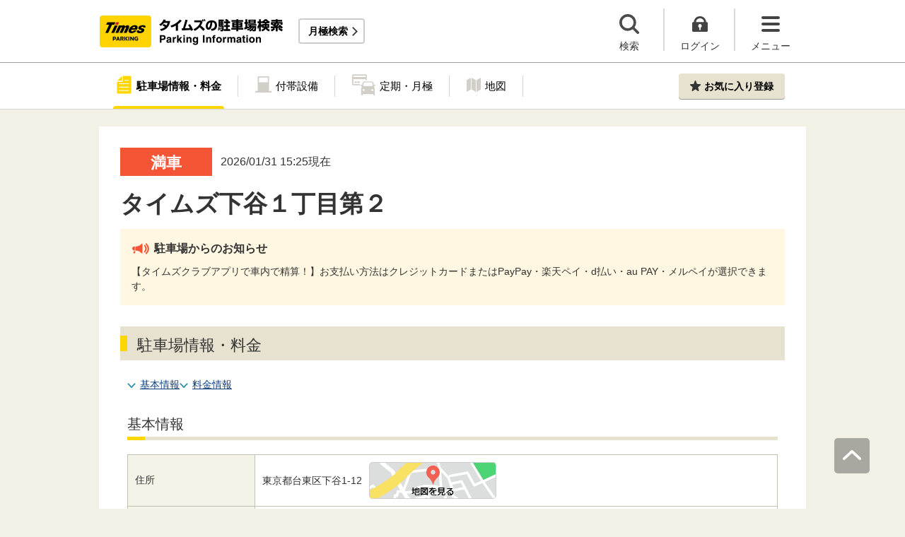

--- FILE ---
content_type: text/html;charset=UTF-8
request_url: https://times-info.net/P13-tokyo/C106/park-detail-BUK0035682/
body_size: 21981
content:
<!DOCTYPE html>
<html xmlns="http://www.w3.org/1999/xhtml">
<head>
<!-- Resource Hints -->
<link rel="preconnect" href="//www.google-analytics.com">
<link rel="preconnect" href="//www.googletagmanager.com">
<link rel="dns-prefetch" href="//www.google-analytics.com">
<link rel="dns-prefetch" href="//www.googletagmanager.com">
<link rel="dns-prefetch" href="//platform.twitter.com">
<link rel="dns-prefetch" href="//syndication.twitter.com">
<link rel="dns-prefetch" href="//connect.facebook.net">
<link rel="dns-prefetch" href="//www.facebook.com">
<!-- Resource Hints -->
  <meta http-equiv="Content-Type" content="text/html; charset=utf-8" />
  <meta http-equiv="Content-Script-Type" content="text/javascript" />
  <meta http-equiv="Content-Style-Type" content="text/css" />
  <meta name="viewport" content="width=device-width, initial-scale=1.0, maximum-scale=1.0" />
  
  <title>タイムズ下谷１丁目第２（東京都台東区下谷1-12）の時間貸駐車場・満車/空車・料金情報 ｜タイムズ駐車場検索</title>
  <meta id="description" name="description" content="タイムズ下谷１丁目第２のタイムズ駐車場（時間貸）の満車/空車情報です。住所は東京都台東区下谷1-12。駐車場台数2台。24時間営業！最大料金があります。タイムズの駐車場は、クルマがとめられるだけでなく、クルマを借りられる場所にもなるなど、コインパーキングにイノベーションを起こし続けています。"/>
  <meta id="keywords" name="keywords"/>
  <link rel="canonical" href="https://times-info.net/P13-tokyo/C106/park-detail-BUK0035682/"/>
  
  <link rel="stylesheet" type="text/css" href="/common/css/jquery-ui.min.css?v=29ad6e90cf3e8e2fcd6ed8e0590f1b04ef15ffb7" >
  </link>
  <script src="/common/js/jquery-ui.min.js?v=29ad6e90cf3e8e2fcd6ed8e0590f1b04ef15ffb7" defer="defer"></script>
  <script src="/common/js/datepicker-ja.js?v=29ad6e90cf3e8e2fcd6ed8e0590f1b04ef15ffb7" defer="defer"></script>
  <script src="/common/js/jquery.tile.min.js?v=29ad6e90cf3e8e2fcd6ed8e0590f1b04ef15ffb7" defer="defer"></script>
  
  <link rel="stylesheet" type="text/css" href="/common/css/typeahead.css?20160712" media="all" />
<link rel="stylesheet" href="/common/css/slick.css" />
<link rel="stylesheet" href="/common/css/slick-theme.css" />
<link rel="stylesheet" href="/common/css/simplebar.min.css" />
<link rel="stylesheet" type="text/css" href="/common/responsive/css/common.css?20251223" />
  <!-- facebook OGP -->
<meta property="og:type" content="article" />
<meta property="og:image" content="https://times-info.net/common/images/ogp.gif" />
<meta property="fb:app_id" content="150962198367489" />
<!-- /facebook OGP -->

  <script src="/common/js/jquery.js?v=29ad6e90cf3e8e2fcd6ed8e0590f1b04ef15ffb7"></script>
  <script src="/view/teedaExtension/org/seasar/teeda/ajax/js/ajax.js?v=29ad6e90cf3e8e2fcd6ed8e0590f1b04ef15ffb7"></script>
  <script src="/common/js/typeahead.bundle.min.js?v=29ad6e90cf3e8e2fcd6ed8e0590f1b04ef15ffb7"></script>
  <script src="/common/js/slick.min.js?v=29ad6e90cf3e8e2fcd6ed8e0590f1b04ef15ffb7"></script>
  <script src="/common/js/jquery.bxslider.min.js?v=29ad6e90cf3e8e2fcd6ed8e0590f1b04ef15ffb7"></script>
  <script src="/dynamic/js/function/info/common.js?v=29ad6e90cf3e8e2fcd6ed8e0590f1b04ef15ffb7"></script>
    <script type="text/javascript" src="/common/responsive/js/stickyfill.min.js"></script>
  <script type="text/javascript" src="/common/responsive/js/common.js?20250327"></script>
  <script type="text/javascript" src="/common/responsive/js/menu.js"></script>
  <script type="text/javascript" src="/common/responsive/js/slider.js?20251127"></script>
  <script src="/common/js/vue.js"></script>
  <script src="/common/js/axios.min.js"></script>
  <script src="/common/js/es6-promise.auto.min.js"></script>
  <script type="text/javascript" src="/common/responsive/js/simplebar.min.js"></script>
  <script src="/common/js/menuModalContents.js?20251127" defer="defer"></script>
  
  

  
    <script type="application/ld+json"></script>
  
</head>

<body id="d_top">
  <!-- Google Tag Manager -->
<noscript><iframe src="//www.googletagmanager.com/ns.html?id=GTM-5FC6KR"
height="0" width="0" style="display:none;visibility:hidden"></iframe></noscript>
<script>(function(w,d,s,l,i){w[l]=w[l]||[];w[l].push({'gtm.start':
new Date().getTime(),event:'gtm.js'});var f=d.getElementsByTagName(s)[0],
j=d.createElement(s),dl=l!='dataLayer'?'&l='+l:'';j.async=true;j.src=
'//www.googletagmanager.com/gtm.js?id='+i+dl;f.parentNode.insertBefore(j,f);
})(window,document,'script','dataLayer','GTM-5FC6KR');</script>
<!-- End Google Tag Manager -->
    <!--topScroll-->
  <p id="d_scroll" class="c-scrollTop"><img src="/common/images/common_ic041.png" width="26" height="14" alt=""></p>
  <!--ヘッダー-->
  <header class="l-header">
    <div class="l-header_wrap">
      <div class="l-header_inner">
        <div class="l-header_ttlbox">
          <a href="/" class="l-header_ttl" itemprop="url"><img src="/common/responsive/images/logo.png" alt="タイムズの駐車場検索" class="l-header_logo" width="267" height="55" /></a>
        </div>
        <a href="/monthly/" class="l-header_monthly s_monthlyUrl" target="_blank">月極検索</a>
      </div>
      <ul class="l-header_nav">
        <li class="l-header_nav_items">
          <p class="l-header_nav_search js-search">検索</p>
        </li>
        <!--▼▼▼未ログイン時▼▼▼-->
        <li class="l-header_nav_items s_isNotLogin">
          <p class="l-header_nav_login js-login">ログイン</p>
        </li>
        <!--▼▼▼ログイン時▼▼▼-->
        <li class="l-header_nav_items s_isLogin" style="display: none;">
          <a href="/member/mypage/" target="_self">
            <p class="l-header_nav_login l-header_nav_login--mypage js-mypage s_mypage_button">マイページ</p>
          </a>
        </li>
        <li class="l-header_nav_items">
          <p class="l-header_nav_menu js-headerNavMenu">メニュー</p>
        </li>
      </ul>
    </div>
  </header>

  <!--検索モーダル-->
  <div class="p-searchModal js-headerModal" style="display: none;">
    <form method="POST" accept-charset="utf-8" class="p-searchModal_searchBox">
      <input type="search" name="search" id="suggestInput-head" class="p-searchModal_word info-suggestion-head" placeholder="駅名、施設名、住所などを入力" maxlength="150" />
      <span class="p-searchModal_wrap">
        <input type="button" name="button" class="p-searchModal_btn" id="search" value="" onClick="searchBoutonHead()" />
      </span>
      <input type="hidden" id="cursor" />
      <input type="hidden" id="cursorHead" />
      <input type="hidden" id="inputString" />
      <input type="hidden" id="inputStringHeard" />
    </form>
    <a href="javascript:void(0);" class="p-searchModal_currentLocation s_searchByCurrentPosition">現在地から探す</a>
  </div>

  <!--▼▼▼未ログイン時　ログインボタン押下後モーダル▼▼▼-->
  <div class="p-loginModal js-headerModal" style="display: none;">
    <p class="p-loginModal_login">
      <a id="loginLink" href="" class="p-loginModal_loginBtn c-loginBtn loginUrl">ログイン</a>
    </p>
    <!--PC-->
    <p class="p-loginModal_register">
      <a href="https://www.timesclub.jp/member/view/open/regist/landing.jsp?i=pti" target="_blank" class="c-registerBtn p-loginModal_registerBtn">
        会員登録（無料）
      </a><br />
      <a href="/info/point/" class="p-loginModal_registerNotice c-normalLink--arrow">駐車場利用でポイントがたまる！つかえる！</a>
    </p>
    <!--SP-->
    <p class="p-loginModal_register p-loginModal_register--sp">
      <a href="https://www.timesclub.jp/member/view/sp/open/regist/landing.jsp?i=sp1085" class="c-registerBtn p-loginModal_registerBtn">
        会員登録（無料）
      </a><br />
      <a href="/sp/info/point/" class="p-loginModal_registerNotice c-normalLink--arrow">駐車場利用でポイントがたまる！つかえる！</a>
    </p>
  </div>

  <div class="c-overlay is-overlay"></div>
  <!--メニューモーダル-->
  
    <nav class="p-menuModal js-headerMenuArea">
    <div class="p-menuModalBody">
      <!-- メニューモーダル：ヘッダー -->
      <div class="p-menuModalHead">
        <p class="p-menuModalHead_btn"><img loading="lazy" class="p-menuModalHead_close js-menuModalClose" src="/common/responsive/svg/common_ic077.svg" alt="クローズボタン" width="152" height="150" /></p>
        <ul class="p-menuModalHead_list">
          <li class="p-menuModalHead_item"><a class="p-menuModalHead_link is-lending is-active js-menuModalTab" href="javascript:void(0);">時間貸駐車場</a></li>
          <li class="p-menuModalHead_item"><a class="p-menuModalHead_link is-monthly js-menuModalTab" href="javascript:void(0);">月極・定期利用駐車場</a></li>
        </ul><!-- /.p-menuModalHead -->
      </div><!-- /.p-menuModalHead -->

      <!-- メニューモーダル：メイン（時間貸） -->
      <div class="p-menuModalMain01 js-menuModalPanel js-menuModalContents">
        <ul class="p-menuModalMain01_list">
          <li class="p-menuModalMain01_item"><a class="p-menuModalMain01_link" href="/">時間貸駐車場を探す</a></li>
          <li class="p-menuModalMain01_item"><a class="p-menuModalMain01_link" href="/reserve/">予約できる駐車場を探す</a></li>
          <li class="p-menuModalMain01_item">
            <a class="p-menuModalMain01_link loginUrl s_isNotLogin" href="">ログイン</a>
            <a class="p-menuModalMain01_link s_isLogin" href="/member/mypage/" style="display: none;">マイページ</a>
          </li>
        </ul>
        <!-- 利用ガイド（時間貸） -->
        <h2 class="p-menuModalMain01_title">利用ガイド</h2>
        <ul class="p-menuModalMain01_list">
          <li class="p-menuModalMain01_item"><a class="p-menuModalMain01_link" href="/info/">駐車場の利用案内</a></li>
          <li class="p-menuModalMain01_item"><a class="p-menuModalMain01_link" href="/reserve/guide/">予約方法・利用方法</a></li>
          <li class="p-menuModalMain01_item"><a class="p-menuModalMain01_link" href="/faq/">よくある質問</a></li>
          <li class="p-menuModalMain01_item"><a class="p-menuModalMain01_link" href="/info/point/">ポイントがたまる・つかえる</a></li>
          <li class="p-menuModalMain01_item"><a class="p-menuModalMain01_link" href="/sp_app/">駐車場検索アプリ</a></li>
          <li class="p-menuModalMain01_item"><a class="p-menuModalMain01_link u-icon_blank" href="https://www.timesclub.jp/about/tcapp.html" target="_blank">タイムズクラブアプリ</a></li>
          <li class="p-menuModalMain01_item"><a class="p-menuModalMain01_link" href="/info/park24service/">関連サービス</a></li>
        </ul>
        <!-- 特集・おすすめコンテンツ -->
        <template v-if="featureInfo">
          <h2 class="p-menuModalMain01_title">特集・おすすめコンテンツ</h2>
          <ul class="p-menuModalMain01_feature_list">
            <li class="p-menuModalMain01_feature_item" v-for="items in limitedFeatureInfo">
              <a class="p-menuModalMain01_feature_link" :href="items.linkUrl">
                <img loading="lazy" class="p-menuModalMain01_feature_img" :src="items.imagePath" :alt="items.imageAlt" width="242" height="202" />
                <p class="p-menuModalMain01_feature_text">{{items.text}}</p>
              </a>
            </li>
          </ul>
          <p class="p-menuModalMain01_seeMore">
            <a class="p-menuModalMain01_seeMoreBtn" href="/campaign/">一覧をみる</a>
          </p>
        </template><!-- / v-if="featureInfo" -->
        <!-- キャンペーン -->
        <template v-if="campaignInfo">
          <h2 class="p-menuModalMain01_title">キャンペーン</h2>
          <ul class="p-menuModalMain01_list">
            <li class="p-menuModalMain01_item" v-for="items in campaignInfo">
              <a class="p-menuModalMain01_link" :href="items.linkUrl" target="_blank">
                <span class="p-menuModalMain01_link_title">{{items.text}}</span>
                <span class="p-menuModalMain01_link_text u-icon_blank">{{items.period}}</span>
              </a>
            </li>
          </ul>
          <p class="p-menuModalMain01_seeMore">
            <a class="p-menuModalMain01_seeMoreBtn u-icon_blank" href="https://www.timesclub.jp/camp/times/top.html" target="_blank">一覧をみる</a>
          </p>
        </template><!-- /v-if="campaignInfo" -->
        <!-- 時間貸駐車場を貸す -->
        <h2 class="p-menuModalMain01_title">時間貸駐車場を貸す</h2>
        <ul class="p-menuModalMain01_list">
          <li class="p-menuModalMain01_item"><a class="p-menuModalMain01_link" href="/owner/">駐車場経営で土地活用（土地オーナー様）</a></li>
        </ul>
        <!-- サポート -->
        <h2 class="p-menuModalMain01_title">サポート</h2>
        <ul class="p-menuModalMain01_list">
          <li class="p-menuModalMain01_item"><a class="p-menuModalMain01_link" href="/contact/">お問い合わせ</a></li>
        </ul>
      </div><!-- /.p-menuModalMain01 -->

      <!-- メニューモーダル：メイン（月極） -->
      <div class="p-menuModalMain02 js-menuModalPanel">
        <ul class="p-menuModalMain02_list">
          <li class="p-menuModalMain02_item"><a class="p-menuModalMain02_link" href="/monthly/" target="_blank">月極・定期利用駐車場を探す</a></li>
        </ul>
        <!-- 利用ガイド -->
        <h2 class="p-menuModalMain02_title">利用ガイド</h2>
        <ul class="p-menuModalMain02_list">
          <li class="p-menuModalMain02_item"><a class="p-menuModalMain02_link" href="/monthly/info/" target="_blank">はじめてご利用の方</a></li>
          <li class="p-menuModalMain02_item"><a class="p-menuModalMain02_link" href="/monthly/info/flow/" target="_blank">契約・利用までの流れ</a></li>
          <li class="p-menuModalMain02_item"><a class="p-menuModalMain02_link" href="/monthly/info/howto/" target="_blank">月極・定期利用駐車場の探し方（検索方法）</a></li>
          <li class="p-menuModalMain02_item"><a class="p-menuModalMain02_link" href="/monthly/faq/" target="_blank">よくある質問</a></li>
        </ul>
        <!-- 3つの特徴 -->
        <h2 class="p-menuModalMain02_title"><a class="p-menuModalMain02_anchor" href="/monthly/info/about/" target="_blank">3つの特徴</a>
        </h2>
        <ul class="p-menuModalMain02_list">
          <li class="p-menuModalMain02_item"><a class="p-menuModalMain02_link" href="/monthly/info/about/regular-use/" target="_blank">用途別で選べる「定期契約（定期利用）」</a></li>
          <li class="p-menuModalMain02_item"><a class="p-menuModalMain02_link" href="/monthly/info/about/web-reservation/" target="_blank">郵送不要「WEBでカンタン予約・申込」</a></li>
          <li class="p-menuModalMain02_item"><a class="p-menuModalMain02_link" href="/monthly/info/about/times-point/" target="_blank">個人契約限定「タイムズポイントがたまる」</a></li>
        </ul>
        <!-- キャンペーン・特集 -->
        <h2 class="p-menuModalMain02_title"><a class="p-menuModalMain02_anchor" href="/monthly/special/" target="_blank">キャンペーン・特集</a>
        </h2>
        <ul class="p-menuModalMain02_list">
          <li class="p-menuModalMain02_item"><a class="p-menuModalMain02_link" href="/monthly/special/campaign/" target="_blank">お得なキャンペーン情報</a></li>
          <li class="p-menuModalMain02_item"><a class="p-menuModalMain02_link" href="/monthly/special/roadservice/" target="_blank">ロードサービス無料の月極駐車場</a></li>
          <li class="p-menuModalMain02_item"><a class="p-menuModalMain02_link" href="/monthly/special/pdf/houseservice.pdf">ハウスサービス無料の月極駐車場</a></li>
          <li class="p-menuModalMain02_item"><a class="p-menuModalMain02_link" href="/monthly/special/recommended/" target="_blank">今月のおすすめ駐車場</a></li>
          <li class="p-menuModalMain02_item"><a class="p-menuModalMain02_link" href="/monthly/special/newopen/" target="_blank">新規オープン駐車場</a></li>
        </ul>
        <!-- 駐車場を貸す -->
        <h2 class="p-menuModalMain02_title">駐車場を貸す</h2>
        <ul class="p-menuModalMain02_list">
          <li class="p-menuModalMain02_item"><a class="p-menuModalMain02_link" href="/owner/">駐車場経営で土地活用（土地オーナー様）</a></li>
        </ul>
        <!-- サポート -->
        <h2 class="p-menuModalMain02_title">サポート</h2>
        <ul class="p-menuModalMain02_list">
          <li class="p-menuModalMain02_item"><a class="p-menuModalMain02_link u-icon_blank" href="https://www.monthlytimes.com/view/inquiry/input.jsp" target="_blank">お問い合わせ</a></li>
          <li class="p-menuModalMain02_item"><a class="p-menuModalMain02_link u-icon_blank" href="/monthly/info/pdf/agreement.pdf" target="_blank">未成年の方へ</a></li>
          <li class="p-menuModalMain02_item"><a class="p-menuModalMain02_link" href="/monthly/info/trade/" target="_blank">特定商取引に基づく表記</a></li>
        </ul>
      </div><!-- /.p-menuModalMain02 -->

      <!-- メニューモーダル：フッター -->
      <div class="p-menuModalFoot">
        <h2 class="p-menuModalFoot_title">パーク２４グループサービス</h2>
        <ul class="p-menuModalFoot_list">
          <li class="p-menuModalFoot_item"><a class="p-menuModalFoot_link" href="/info/park24service/" target="_blank"><span class="p-menuModalFoot_blank">関連サービス</span></a></li>
          <li class="p-menuModalFoot_item"><a class="p-menuModalFoot_link" href="https://timesbiz.jp/lp/times/" target="_blank"><span class="p-menuModalFoot_blank">タイムズビジネスサービス（法人専用）</span></a></li>
          <li class="p-menuModalFoot_item"><a class="p-menuModalFoot_link" href="/owner/" target="_blank"><span class="p-menuModalFoot_blank">駐車場経営で土地活用（土地オーナー様）</span></a></li>
          <li class="p-menuModalFoot_item"><a class="p-menuModalFoot_link" href="/monthly/" target="_blank"><span class="p-menuModalFoot_blank">タイムズの月極駐車場検索（月極・定期利用）</span></a></li>
          <li class="p-menuModalFoot_item"><a class="p-menuModalFoot_link" href="https://www.timesclub.jp/" target="_blank"><span class="p-menuModalFoot_blank">タイムズクラブ</span></a></li>
          <li class="p-menuModalFoot_item"><a class="p-menuModalFoot_link" href="https://share.timescar.jp/" target="_blank"><span class="p-menuModalFoot_blank">タイムズカー</span></a></li>
          <li class="p-menuModalFoot_item"><a class="p-menuModalFoot_link" href="https://rental.timescar.jp/" target="_blank"><span class="p-menuModalFoot_blank">タイムズカーレンタル</span></a></li>
          <li class="p-menuModalFoot_item"><a class="p-menuModalFoot_link" href="https://btimes.jp/" target="_blank"><span class="p-menuModalFoot_blank">予約制駐車場「B」</span></a></li>
          <li class="p-menuModalFoot_item"><a class="p-menuModalFoot_link" href="https://www.timesclub.jp/member/view/open/tdlesson/list.jsp" target="_blank"><span class="p-menuModalFoot_blank">タイムズレッスン</span></a></li>
          <li class="p-menuModalFoot_item"><a class="p-menuModalFoot_link" href="http://www.timessupport.co.jp/fpclub/" target="_blank"><span class="p-menuModalFoot_blank">査定サービス</span></a></li>
          <li class="p-menuModalFoot_item"><a class="p-menuModalFoot_link" href="http://www.timesspa-resta.jp/" target="_blank"><span class="p-menuModalFoot_blank">Times SPA RESTA</span></a></li>
        </ul>
        <h2 class="p-menuModalFoot_title">その他</h2>
        <ul class="p-menuModalFoot_list">
          <li class="p-menuModalFoot_item"><a class="p-menuModalFoot_link" href="https://www.times24.co.jp/privacy.html" target="_blank"><span class="p-menuModalFoot_blank">個人情報保護方針</span></a></li>
          <li class="p-menuModalFoot_item"><a class="p-menuModalFoot_link" href="https://www.times24.co.jp/management_privacy.html" target="_blank"><span class="p-menuModalFoot_blank">個人情報の取扱いについて</span></a></li>
          <li class="p-menuModalFoot_item"><a class="p-menuModalFoot_link" href="/site-policy/">サイトのご利用にあたって</a></li>
          <li class="p-menuModalFoot_item"><a class="p-menuModalFoot_link" href="/sitemap/">サイトマップ</a></li>
          <li class="p-menuModalFoot_item"><a class="p-menuModalFoot_link" href="https://www.times24.co.jp/" target="_blank"><span class="p-menuModalFoot_blank">運営会社</span></a></li>
          <li class="p-menuModalFoot_item"><a class="p-menuModalFoot_link" href="https://career.park24.co.jp/" target="_blank"><span class="p-menuModalFoot_blank">採用情報</span></a></li>
          <li class="p-menuModalFoot_item"><a class="p-menuModalFoot_link" href="https://www.park24.co.jp/sustainability/promotion/policy.html#section03" target="_blank"><span class="p-menuModalFoot_blank">パーク２４グループ人権方針</span></a></li>
        </ul>
      </div><!-- /.p-menuModalFoot -->

    </div><!-- /.p-menuModalBody -->
  </nav><!-- /.p-menuModal -->
  <!-- main -->
  <main class="l-main">
    <div id="s_pageOption" data-no-needs-init-banner="true" ></div>
    <input type="hidden" value="{&quot;#mankuuText&quot;:{&quot;textContent&quot;:&quot;3234f5f36f92d48e751bd418&quot;},&quot;#mankuuStyle&quot;:{&quot;class&quot;:&quot;86776643e0020a2f&quot;}}" id="json" ></input>
    <input type="hidden" value="BUK0035682" name="bukNo" id="bukNo-hidden" ></input>
    <input type="hidden" value="false" name="isDisplayChargeSimulation" id="canMoneySimulation-hidden" ></input>
    <input type="hidden" value="false" name="isPandcRequireLoginInfo" id="pandcRequireLoginInfo-hidden" ></input>
    <input type="hidden" value="35.716417" name="centerLat" id="centerLat-hidden" ></input>
    <input type="hidden" value="139.786178" name="centerLon" id="centerLon-hidden" ></input>
    <input type="hidden" value="東京" name="prefecNmForLogo" id="prefecNmForLogo-hidden" ></input>
    <input type="hidden" value="/P13-tokyo/" name="prefecUrl" id="prefecUrl-hidden" ></input>
    <input type="hidden" value="https://times-info.net/monthly/P13-tokyo/C106/" name="monthlyUrl" id="monthlyUrl-hidden" ></input>

    <!--追従メニュー-->
    <div class="p-parkingDetailMenu js-parkingDetailMenu">
      <div class="p-parkingDetailMenu_wrap">
        <ul class="p-parkingDetailMenu_list">
          <li class="p-parkingDetailMenu_list_item"><a href="#d_top" class="p-parkingDetailMenu_list_aLink p-parkingDetailMenu_list_aLink--status js-menuLink">駐車場情報<br />・料金</a><span class="p-parkingDetailMenu_list_hr js-menuHr"></span></li>
          
          
            <li class="p-parkingDetailMenu_list_item"><a href="#d_page_special" class="p-parkingDetailMenu_list_aLink p-parkingDetailMenu_list_aLink--special js-menuLink">付帯設備</a></li>
          
          <li class="p-parkingDetailMenu_list_item"><a href="#d_page_teikiMonthly" class="p-parkingDetailMenu_list_aLink p-parkingDetailMenu_list_aLink--teikiMonthly js-menuLink">定期・月極</a></li>
          <li class="p-parkingDetailMenu_list_item"><a href="#d_page_map" class="p-parkingDetailMenu_list_aLink p-parkingDetailMenu_list_aLink--map js-menuLink">地図</a></li>
        </ul>
        <div class="p-parkingDetailMenu_favBox s_toast_parent">
          <a id="modalMytimes" href="javascript:void(0);" class="c-favBtn p-parkingDetailMenu_favRegister js-favIsNotLogin">お気に入り登録</a>
          <a id="addMyTimes" href="javascript:void(0);" class="c-favBtn p-parkingDetailMenu_favRegister" style="display: none;">お気に入り登録</a>
          <a id="removeMyTimes" href="javascript:void(0);" class="c-favBtn p-parkingDetailMenu_favRegister p-parkingDetailMenu_favRegister--comp" style="display: none;">登録済み</a>
        </div>
      </div>
    </div>

    <!--▼▼▼未ログイン時お気に入り登録モーダル▼▼▼-->
    <div class="p-favModal">
      <div class="p-favModal_wrap s_isLogin">
        <div class="p-favModal_inner">
          <p class="p-favModal_txt"><span class="p-favModal_txt_bold">お気に入り登録はログインが必要です</span></p>
          <p class="p-favModal_login"><a id="loginLink" href="#" class="p-favModal_login_link c-loginBtn loginUrl">ログイン</a></p>
          <!-- PC -->
        </div>
        <div class="p-favModal_inner">
          <p class="p-favModal_txt">タイムズクラブにご入会されていない方はこちら</p>
          <p class="p-favModal_register"><a href="https://www.timesclub.jp/member/view/open/regist/landing.jsp?i=pti" target="_blank" class=" c-registerBtn">会員登録(無料)</a></p>
          <p class="p-favModal_register p-favModal_register--sp"><a href="https://www.timesclub.jp/member/view/sp/open/regist/landing.jsp?i=sp1085" target="_blank" class="p-favModal_register_link p-favModal_register_link c-registerBtn">会員登録(無料)</a></p>
        </div>
        <p class="p-favModal_closeBtn c-closeBtn"><img loading="lazy" src="/common/responsive/svg/common_closeBtn.svg" alt="クローズボタン" width="35" height="35" /></p>
      </div>
    </div>

    <!-- 駐車場情報　メイン-->
    <div class="l-parkingDetailMain js-parkingDetailMain">
      <!-- お知らせバナー -->
      
      <!-- 満空情報、駐車場名 -->
      <section class="c-topInfo">
        <div class="c-topInfo_wrap">
          <div class="c-topInfo_mankuu">
            <!--▼▼▼満空情報出し分け▼▼▼-->
            <p id="mankuuStyle" class=""><span id="mankuuText"></span></p>
          </div>
          <!--▼▼▼アップデート日付▼▼▼-->
          <p class="c-topInfo_updateTime">
            <span class="c-topInfo_updateTime_time">
              2026/01/31 15:25現在
            </span>
          </p>
        </div>
        <!--▼▼▼駐車場名▼▼▼-->
        <h1 class="c-topInfo_ttl">タイムズ下谷１丁目第２</h1>
      </section>

      <!--駐車場からのお知らせ-->
      
        <div class="p-parkingNotice">
          <h4 class="p-parkingNotice_ttl">駐車場からのお知らせ</h4>
          <!--▼▼▼お知らせテキスト▼▼▼-->
          <ul class="p-parkingNotice_txt">
            <li class="bukExInfoItems">
              【タイムズクラブアプリで車内で精算！】お支払い方法はクレジットカードまたはPayPay・楽天ペイ・d払い・au PAY・メルペイが選択できます。
            </li>
          </ul>
        </div>
      

      <!--駐車場情報・料金-->
      <section class="p-parkingInfo inview" id="d_page_status">
        <h2 class="c-title_type01 p-parkingInfo_ttl">駐車場情報・料金
          
        </h2>
        <div class="p-parkingInfo_wrap">
          <ul class="c-aLinklist">
            <li class="c-aLinklist_item"><a href="#d_page_basicInfo">基本情報</a></li>
            <li class="c-aLinklist_item"><a href="#d_page_price">料金情報</a></li>
          </ul>

          <!--基本情報-->
          <section class="p-basicInfo" id="d_page_basicInfo">
            <h3 class="c-title_type02 c-title_type02-mt0">基本情報</h3>
            <div class="p-basicInfo_wrap">
              <table class="p-basicInfo_table">
                <!--住所-->
                <tr class="p-basicInfo_table_tr">
                  <th class="p-basicInfo_table_th">住所</th>
                  <td class="p-basicInfo_table_td">
                    <p class="p-basicInfo_table_td_address">
                      <span class="p-basicInfo_table_td_address_txt">
                        <span itemprop="addressRegion">東京都</span><span itemprop="addressLocality">台東区</span><span itemprop="streetAddress">下谷1-12</span>

                      </span>
                      <a id="s_showMap" class="p-basicInfo_table_td_maplink" href="#d_page_map"><img class="p-basicInfo_table_td_maplink_img" src="/common/responsive/images/moreMap.png" alt="地図を見る" width="180" height="52" /></a>
                    </p>
                  </td>
                </tr>
                <!--台数-->
                <tr class="p-basicInfo_table_tr">
                  <th class="p-basicInfo_table_th">台数</th>
                  <td class="p-basicInfo_table_td">2台</td>
                </tr>
                <!--車両制限-->
                
                  <tr class="p-basicInfo_table_tr">
                    <th class="p-basicInfo_table_th">車両制限</th>
                    <td class="p-basicInfo_table_td">
                      全長5m、
                      全幅1.9m、
                      全高2.1m、
                      重量2.5t
                    </td>
                  </tr>
                
                <!--入出庫可能時間-->
                <tr class="p-basicInfo_table_tr">
                  <th class="p-basicInfo_table_th">入出庫<br class="sp-br" />可能時間</th>
                  <td class="p-basicInfo_table_td">
                    <span id="inOutLabel">24時間入出庫可</span>
                    
                    
                  </td>
                </tr>
                <!--特徴-->
                <tr class="p-basicInfo_table_tr p-basicInfo_table_tr--feature">
                  <th class="p-basicInfo_table_th">特長<br /><a href="/howto/#icon" class="c-normalLink--arrow p-basicInfo_table_th_link">各種サービス説明</a></th>
                  <td class="p-basicInfo_table_td">
                    <div class="p-basicInfo_table_td_feature">
                      <p class="p-basicInfo_table_td_feature_cat">料金</p>
                      <ul class="p-basicInfo_table_td_feature_list">
                        <li class="p-basicInfo_table_td_feature_list_item">
                          
                            <p class="p-basicInfo_table_td_feature_list_txt p-basicInfo_table_td_feature_list_txt--max is-active"><a href="#d_page_price">最大料金あり</a></p>
                          
                          
                        </li>
                      </ul>
                    </div>
                    <div class="p-basicInfo_table_td_feature">
                      <p class="p-basicInfo_table_td_feature_cat">優待</p>
                      <ul class="p-basicInfo_table_td_feature_list">
                        <li class="p-basicInfo_table_td_feature_list_item p-basicInfo_table_td_feature_list_item--teikei">
                          
                          
                            <p class="p-basicInfo_table_td_feature_list_txt p-basicInfo_table_td_feature_list_txt--teikei">提携店舗あり</p>
                          
                        </li>
                        <li class="p-basicInfo_table_td_feature_list_item">
                          
                          
                            <p class="p-basicInfo_table_td_feature_list_txt p-basicInfo_table_td_feature_list_txt--yuutai">会員優待あり</p>
                          
                        </li>
                        <li class="p-basicInfo_table_td_feature_list_item">
                          
                          
                            <p class="p-basicInfo_table_td_feature_list_txt p-basicInfo_table_td_feature_list_txt--par">パーク＆ライド優待あり</p>
                          
                        </li>
                        <li class="p-basicInfo_table_td_feature_list_item">
                          
                          
                            <p class="p-basicInfo_table_td_feature_list_txt p-basicInfo_table_td_feature_list_txt--point">ポイントアップあり</p>
                          
                        </li>
                      </ul>
                    </div>
                    <div class="p-basicInfo_table_td_feature">
                      <p class="p-basicInfo_table_td_feature_cat">支払い</p>
                      <ul class="p-basicInfo_table_td_feature_list">
                        <li class="p-basicInfo_table_td_feature_list_item">
                          
                            <p class="p-basicInfo_table_td_feature_list_txt p-basicInfo_table_td_feature_list_txt--cash is-active">現金</p>
                          
                          
                        </li>
                        <li class="p-basicInfo_table_td_feature_list_item">
                          
                            <p class="p-basicInfo_table_td_feature_list_txt p-basicInfo_table_td_feature_list_txt--cc is-active">クレジットカード</p>
                          
                          
                        </li>
                        <li class="p-basicInfo_table_td_feature_list_item">
                          
                            <p class="p-basicInfo_table_td_feature_list_txt p-basicInfo_table_td_feature_list_txt--ic is-active">電子マネー</p>
                          
                          
                        </li>
                        <li class="p-basicInfo_table_td_feature_list_item">
                          
                            <p class="p-basicInfo_table_td_feature_list_txt p-basicInfo_table_td_feature_list_txt--QR is-active">QRコード決済</p>
                          
                          
                        </li>
                        <li class="p-basicInfo_table_td_feature_list_item">
                          
                            <p class="p-basicInfo_table_td_feature_list_txt p-basicInfo_table_td_feature_list_txt--pay is-active">Times PAY</p>
                          
                          
                        </li>
                        <li class="p-basicInfo_table_td_feature_list_item">
                          
                            <p class="p-basicInfo_table_td_feature_list_txt p-basicInfo_table_td_feature_list_txt--timespoint is-active">タイムズポイント</p>
                          
                          
                        </li>
                        <li class="p-basicInfo_table_td_feature_list_item">
                          
                            <p class="p-basicInfo_table_td_feature_list_txt p-basicInfo_table_td_feature_list_txt--eticket is-active">パーキングeチケット</p>
                          
                          
                        </li>
                        <li class="p-basicInfo_table_td_feature_list_item">
                          
                            <p class="p-basicInfo_table_td_feature_list_txt p-basicInfo_table_td_feature_list_txt--ticket is-active">タイムズチケット</p>
                          
                          
                        </li>
                        <li class="p-basicInfo_table_td_feature_list_item">
                          
                            <p class="p-basicInfo_table_td_feature_list_txt p-basicInfo_table_td_feature_list_txt--bCard is-active">タイムズビジネスカード</p>
                          
                          
                        </li>
                      </ul>
                    </div>
                    <div class="p-basicInfo_table_td_feature">
                      <p class="p-basicInfo_table_td_feature_cat">設備</p>
                      <ul class="p-basicInfo_table_td_feature_list">
                        <li class="p-basicInfo_table_td_feature_list_item">
                          
                            <p class="p-basicInfo_table_td_feature_list_txt p-basicInfo_table_td_feature_list_txt--24hours is-active">24時間入出庫可</p>
                          
                          
                        </li>
                        <li class="p-basicInfo_table_td_feature_list_item">
                          
                          
                            <p class="p-basicInfo_table_td_feature_list_txt p-basicInfo_table_td_feature_list_txt--prereserve">事前予約可</p>
                          
                        </li>
                        <li class="p-basicInfo_table_td_feature_list_item">
                          
                          
                            <p class="p-basicInfo_table_td_feature_list_txt p-basicInfo_table_td_feature_list_txt--10over">収容台数10台以上</p>
                          
                        </li>
                        <li class="p-basicInfo_table_td_feature_list_item">
                          
                            <p class="p-basicInfo_table_td_feature_list_txt p-basicInfo_table_td_feature_list_txt--rv is-active">ワンボックス可</p>
                          
                          
                        </li>
                        <li class="p-basicInfo_table_td_feature_list_item">
                          
                          
                            <p class="p-basicInfo_table_td_feature_list_txt p-basicInfo_table_td_feature_list_txt--ev">EV・PHV充電可</p>
                          
                        </li>
                        <li class="p-basicInfo_table_td_feature_list_item">
                          
                            <p class="p-basicInfo_table_td_feature_list_txt p-basicInfo_table_td_feature_list_txt--getpoint is-active">タイムズポイント付与あり</p>
                          
                          
                        </li>
                        <li class="p-basicInfo_table_td_feature_list_item">
                          
                          
                            <p class="p-basicInfo_table_td_feature_list_txt p-basicInfo_table_td_feature_list_txt--tower">ポイント交換機あり</p>
                          
                        </li>
                        <li class="p-basicInfo_table_td_feature_list_item">
                          
                          
                            <p class="p-basicInfo_table_td_feature_list_txt p-basicInfo_table_td_feature_list_txt--pass">定期あり</p>
                          
                        </li>
                        <li class="p-basicInfo_table_td_feature_list_item">
                          
                            
                              <p class="p-basicInfo_table_td_feature_list_txt p-basicInfo_table_td_feature_list_txt--cShare is-active"><a href="#carshareLabel">タイムズカーあり</a></p>
                            
                            
                          
                          
                        </li>
                        <li class="p-basicInfo_table_td_feature_list_item">
                          
                          
                            <p class="p-basicInfo_table_td_feature_list_txt p-basicInfo_table_td_feature_list_txt--bike">バイク</p>
                          
                        </li>
                        <li class="p-basicInfo_table_td_feature_list_item">
                          
                          
                            <p class="p-basicInfo_table_td_feature_list_txt p-basicInfo_table_td_feature_list_txt--cycle">サイクル</p>
                          
                        </li>
                      </ul>
                    </div>
                    <div class="p-basicInfo_table_td_feature">
                      <p class="p-basicInfo_table_td_feature_cat">駐車場写真</p>
                      <p class="p-basicInfo_img">
                        <img loading="lazy" id="bukImg" itemprop="image" src="/auto/pimg/BUK0035682.jpg" alt="駐車場写真" class="p-basicInfo_img_photo" width="654" height="260" />
                      </p>
                    </div>
                  </td>
                </tr>
              </table>
            </div>
            <p class="p-basicInfo_attention">※料金、台数等が予告なく変更となる場合があります。また、制限事項が一部表示と異なる場合がありますので、予めご了承ください。</p>
            <!--<p>※駐車場は「<a href="/info/parking.html" target="_blank" class="c-blank">タイムズパーキング利用約款</a>」に従ってご利用ください。</p>-->
          </section>

          <!--注目ポイント-->
          

          <!--料金-->
          <section class="p-price" id="d_page_price">
            <h3 class="c-title_type02 p-price_ttl">
              <span>料金
                <span class="p-price_ttl_small">（税込）</span>
              </span>
              <a href="#d_page_priceSimulation" class="p-price_ttl_aPriceSimulation">料金シミュレーション</a>
            </h3>

            <ul class="c-ulTable_items">
              <li class="c-ulTable_items_list_first">
                <p class="c-ulTable_items_list_first_ttl js-align1">　</p>
                <div class="c-ulTable_items_list_first_wrap">
                  <p class="c-ulTable_items_list_first_subTtl js-align2">最大料金<br />(繰り返し適用)</p>
                  <p class="c-ulTable_items_list_first_subTtl js-align3">通常料金<br /></p>
                </div>
              </li>
              <li class="c-ulTable_items_list js-price_items_list">
                
                  <h4 class="c-ulTable_items_list_ttl c-ulTable_items_list_ttl--type2 js-align1">
                    月〜金
                  </h4>
                
                <div class="c-ulTable_items_list_wrap">
                  <h5 class="c-ulTable_items_list_subTtl">最大料金<br />(繰り返し適用)</h5>
                  
                    <p class="c-ulTable_items_list_txt js-align2">
                      <!--▼▼▼月～金の最大料金▼▼▼-->
                      07:00-20:00 最大料金2750円<br>20:00-07:00 最大料金550円
                    </p>
                  
                  <h5 class="c-ulTable_items_list_subTtl">通常料金<br /></h5>
                  
                    <!--▼▼▼月～金の通常料金▼▼▼-->
                    <p class="c-ulTable_items_list_txt js-align3">
                      00:00-00:00 20分 220円
                    </p>
                  
                </div>
              </li>

              <li class="c-ulTable_items_list js-price_items_list">
                
                  <h4 class="c-ulTable_items_list_ttl c-ulTable_items_list_ttl--type2 js-align1">
                    土・日・祝
                  </h4>
                
                <div class="c-ulTable_items_list_wrap">
                  <h5 class="c-ulTable_items_list_subTtl">最大料金<br />(繰り返し適用)</h5>
                  
                    <!--▼▼▼土・日・祝の最大料金▼▼▼-->
                    <p class="c-ulTable_items_list_txt js-align2">
                      07:00-20:00 最大料金1980円<br>20:00-07:00 最大料金550円
                    </p>
                  
                  <h5 class="c-ulTable_items_list_subTtl">通常料金<br /></h5>
                  
                    <!--▼▼▼土・日・祝の通常料金▼▼▼-->
                    <p class="c-ulTable_items_list_txt js-align3">
                      00:00-00:00 20分 220円
                    </p>
                  
                </div>
              </li>

              <li class="c-ulTable_items_list js-price_items_list">
                
                <div class="c-ulTable_items_list_wrap">
                  <h5 class="c-ulTable_items_list_subTtl">最大料金<br />(繰り返し適用)</h5>
                  
                  <h5 class="c-ulTable_items_list_subTtl">通常料金<br /></h5>
                  
                </div>
              </li>
            </ul>

            <p class="p-price_aboutMaxPrice"><a href="/info/max_fee/" class="c-normalLink--arrow">最大料金とは</a></p>
            <table class="p-price_table">
              
              
              <tr class="p-price_table_tr">
                <th class="p-price_table_th">お支払方法</th>
                <!--▼▼▼お支払い方法▼▼-->
                <td class="p-price_table_td p-price_table_td--type2">
                  現金、クレジットカード、電子マネー、QRコード決済、Times PAY、タイムズポイント、パーキングeチケット、タイムズチケット、タイムズビジネスカード
                </td>
              </tr>
            </table>
            <!--おトクになるサービス-->
            

            <!--TCバナー-->
            
              <div class="p-tcbanner s_isNotLogin">
                <a href="https://www.timesclub.jp/member/view/open/regist/landing.jsp?i=pti" target="_blank" class="p-tcbanner_pc"><img loading="lazy" src="/common/responsive/images/bn_tc.png?20240530" alt="入会金年会費無料 タイムズクラブ会員なら駐車場利用でポイントがたまる・つかえる！" class="p-tcbanner_pc_img" width="560" height="70" /></a>
                <a href="https://www.timesclub.jp/member/view/sp/open/regist/landing.jsp?i=sp1085" target="_blank" class="p-tcbanner_sp"><img loading="lazy" src="/common/responsive/images/bn_tcsp.png?20240530" alt="入会金年会費無料 タイムズクラブ会員なら駐車場利用でポイントがたまる・つかえる！" class="p-tcbanner_sp_img" width="640" height="144" /></a>
              </div>
            

            <!--料金シミュレーション-->
            <div class="p-price_priceSimulation" id="d_page_priceSimulation">
              <h4 class="p-price_priceSimulation_ttl">料金シミュレーション</h4>
              <div id="chargeSimulation" class="p-price_priceSimulation_wrap">
                
                <!--▼▼▼料金シミュレーションできない場合▼▼▼-->
                
                  <div class="c-parkingDetail_attention">
                    <p class="c-parkingDetail_attention_ttl">本駐車場は、料金シミュレーションができません</p>
                  </div>
                
                <!--料金シミュレーション 注意事項-->
                <ul class="c-annotationList u-fs13">
                  <li>※料金は予告なく変更となる場合があります。現地看板をご確認ください。</li>
                  <li>※駐車場により営業時間が異なります。営業時間外も入出庫日時の指定が可能のため、入出庫可能時間をご確認の上、設定してください。</li>
                  <li>※2026/01/31時点での料金シミュレーションとなります。</li>
                  <li>※提携店舗利用による優待やイベント開催時の特定日料金などはシミュレーション結果に含まれておりません。</li>
                </ul>
              </div>
            </div>
          </section>
        </div>
      </section>

      


      <!--優待-->
      

      
        <!--付帯設備-->
        <section class="p-parkingFacility inview" id="d_page_special" style="margin-top: 50px;">
          <h2 class="c-title_type01 p-price_ttl">付帯設備</h2>
          <div class="p-parkingFacility_wrap">
            

            

            
              <!--タイムズカー-->
              <div class="p-parkingFacility_timesCarShare">
                <h3 class="c-title_type02 p-parkingFacility_timesCarShare_ttl" id="carshareLabel">タイムズカー（カーシェアリング）</h3>
                <div class="p-parkingFacility_timesCarShare_desc c-desc">
                  <div class="p-parkingFacility_timesCarShare_desc_wrap">
                    <p class="p-parkingFacility_timesCarShare_desc_txt c-desc_txt">
                      24時間、使いたい時にいつでも使える、タイムズのカーシェアリング。<br />利用料金は使った分だけご請求。ガソリン代や万が一の時の補償も料金に含まれています。さらにキャンセルは予約の1分前までOK！急に予定が変わった時も安心です。
                    </p>
                  </div>
                  <ul class="p-parkingFacility_timesCarShare_list c-desc_list">
                    <li class="p-parkingFacility_timesCarShare_desc_list_item c-desc_list_item c-desc_list_item--reverse">
                      <p class="p-parkingFacility_timesCarShare_desc_list_txt c-desc_list_txt"><span class="c-desc_list_txt_bold">15分220円～</span><br />(ガソリン代込み)</p>
                      <p class="p-parkingFacility_timesCarShare_desc_list_img"><img loading="lazy" class="c-desc_list_item_img" src="/dynamic/images/detail_007.png" alt="その場でポイントを確認" width="122" height="50" /></p>
                    </li>
                    <li class="p-parkingFacility_timesCarShare_desc_list_item c-desc_list_item c-desc_list_item--reverse">
                      <p class="p-parkingFacility_timesCarShare_desc_list_txt c-desc_list_txt">法人・学生は<br /><span class="c-desc_list_txt_bold">月額基本料無料</span></p>
                      <p class="p-parkingFacility_timesCarShare_desc_list_img"><img loading="lazy" class="c-desc_list_item_img" src="/dynamic/images/detail_008.png" alt="ポイントを交換" width="122" height="50" /></p>
                    </li>
                    <li class="p-parkingFacility_timesCarShare_desc_list_item c-desc_list_item c-desc_list_item--reverse">
                      <p class="p-parkingFacility_timesCarShare_desc_list_txt c-desc_list_txt">パソコン、<br class="p-parkingFacility_timesCarShare_desc_list_txt_brSP" />スマホから<br /><span class="c-desc_list_txt_bold">カンタン予約</span></p>
                      <p class="p-parkingFacility_timesCarShare_desc_list_img"><img loading="lazy" class="c-desc_list_item_img" src="/dynamic/images/detail_009.png" alt="タッチパネル式の情報端末" width="122" height="50" /></p>
                    </li>
                  </ul>
                  <!--ステーション情報-->
                  <p class="p-parkingFacility_timesCarShare_register js-timesCarShare_btn">
                    
                      <a id="carshareStationLink" class="c-tiBtn c-tiBtn--size05 c-tiBtn--color03 u-mRLauto" href="https://share.timescar.jp/view/station/detail.jsp?scd=CU55" target="_blank"><span class="c-tiBtn_blankIcon02 c-tiBtn_icon--edge">ステーション情報を見る</span></a>
                    
                    
                  </p>
                </div>
                <p class="p-parkingFacility_timesCarShare_link"><a href="https://share.timescar.jp/" class="c-normalLink--arrow c-normalLink--blank" target="_blank">タイムズカー</a></p>
              </div>
            
          </div>
        </section>
      

      <!--定期・月極-->
      <section class="p-teikiMonthly inview" id="d_page_teikiMonthly">
        <h2 class="c-title_type01">定期・月極</h2>
        <div class="p-teikiMonthly_wrap" id="d_page_teikiMonthlyService">
          <!--定期-->
          <section class="p-teikiMonthly_teiki" id="d_page_teiki">
            <h3 class="c-title_type02 c-title_type02-mt24">定期</h3>
            <div class="p-teikiMonthly_teiki_desc c-desc">
              <div class="p-teikiMonthly_teiki_desc_wrap">
                <p class="p-teikiMonthly_desc_txt c-desc_txt">使えば使うほどおトクな定期があれば、指定された駐車場、指定された時間内にキャッシュレスで何度も入出庫可能です。駐車場によって様々な種類の定期をご用意しております。</p>
                <div class="c-annotationList u-fs14 u-fontBold c-desc_txt">
                  <p>※連続駐車は最大48時間までとなりますのでご注意ください。</p>
                  <p>※タイムズポイントの付与は、個人名義でのご契約のみ対象となります。</p>
                </div>
              </div>
              <ul class="p-teikiMonthly_teiki_desc_imgList c-desc_list">
                <li class="p-teikiMonthly_teiki_desc_imgList_item c-desc_list_item">
                  <p class="p-teikiMonthly_teiki_desc_imgList_txt c-desc_list_txt">便利に使える<br /><span class="p-teikiMonthly_teiki_desc_imgList_txt_bold c-desc_list_txt_bold">都度精算不要</span></p>
                  <img loading="lazy" class="c-desc_list_item_img" src="/common/responsive/images/benefit_001.png" alt="便利に使える都度清算不要" width="122" height="50" />
                </li>
                <li class="p-teikiMonthly_teiki_desc_imgList_item c-desc_list_item">
                  <p class="p-teikiMonthly_teiki_desc_imgList_txt c-desc_list_txt"><span class="p-teikiMonthly_teiki_desc_imgList_txt_bold c-desc_list_txt_bold">1カ月100タイムズ<br />ポイント</span>がたまる</p>
                  <img loading="lazy" class="c-desc_list_item_img" src="/common/responsive/images/benefit_002.png" alt=" 1カ月100タイムズがたまる" width="122" height="50" />
                </li>
                <li class="p-teikiMonthly_teiki_desc_imgList_item c-desc_list_item">
                  <img loading="lazy" class="c-desc_list_item_img c-desc_list_item_img--exception" src="/common/responsive/images/benefit_003.png" alt="タッチパネル式の情報端末" width="122" height="106" />
                </li>
              </ul>
            </div>
            <div class="p-teikiMonthly_teiki_ttlBox">
              <div class="p-teikiMonthly_teiki_ttlBox_inner">
                <h4 class="p-teikiMonthly_teiki_ttl js-menuTab">契約型定期</h4>
                <p class="p-teikiMonthly_teiki_subTxt">用途で選びたい方に！</p>
              </div>
              <div class="p-teikiMonthly_teiki_ttlBox_inner">
                <h4 class="p-teikiMonthly_teiki_ttl p-teikiMonthly_teiki_ttl--genti js-menuTab is-local">現地販売機型定期</h4>
                <p class="p-teikiMonthly_teiki_subTxt p-teikiMonthly_teiki_subTxt--genti">1カ月の短期利用の方に！</p>
              </div>
            </div>
            <div class="p-teikiMonthly_teiki_service">
              <!--契約型定期-->
              <div class="p-teikiMonthly_teiki_service_wrap p-teikiMonthly_teiki_service_wrap--keiyaku js-menuPanel">
                <span id="isNotCommuterPassContractFlg" te:omittag="true">
                  <div class="p-teikiMonthly_teiki_service_attention c-parkingDetail_attention">
                    <p class="c-parkingDetail_attention_ttl">本駐車場は、定期契約駐車場が併設されていません</p>
                  </div>
                </span>
                <ul class="p-teikiMonthly_teiki_service_desc">
                  <li class="p-teikiMonthly_teiki_service_desc_item">
                    <img loading="lazy" src="/common/responsive/images/benefit_007.png" alt="" class="p-teikiMonthly_teiki_service_desc_img" width="122" height="50" />
                    <p class="p-teikiMonthly_teiki_service_desc_txt"><span class="p-teikiMonthly_teiki_service_desc_txt_regular">駐車場</span><br />利用契約の締結</p>
                  </li>
                  <li class="p-teikiMonthly_teiki_service_desc_item">
                    <img loading="lazy" src="/common/responsive/images/benefit_008.png" alt="" class="p-teikiMonthly_teiki_service_desc_img" width="122" height="50" />
                    <p class="p-teikiMonthly_teiki_service_desc_txt"><span class="p-teikiMonthly_teiki_service_desc_txt_regular">全日・休日・夜間等</span><br class="p-teikiMonthly_teiki_service_desc_txt_spBr" />用途で選べる</p>
                  </li>
                  <li class="p-teikiMonthly_teiki_service_desc_item">
                    <img loading="lazy" src="/common/responsive/images/benefit_009.png" alt="" class="p-teikiMonthly_teiki_service_desc_img" width="122" height="50" />
                    <p class="p-teikiMonthly_teiki_service_desc_txt">安心の自動更新<span class="p-teikiMonthly_teiki_service_desc_txt_regular">で<br />手間いらず</span></p>
                  </li>
                </ul>
                
                <p class="p-teikiMonthly_teiki_service_link p-teikiMonthly_teiki_service_link--keiyaku"><a href="/monthly/info/about/regular-use/" class="c-normalLink--arrow c-normalLink--blank" target="_blank">定期契約駐車場とは？</a></p>
              </div>
              <!--現地販売機型定期-->
              <div class="p-teikiMonthly_teiki_service_wrap p-teikiMonthly_teiki_service_wrap--genti js-menuPanel">
                
                  <div class="p-teikiMonthly_teiki_service_attention c-parkingDetail_attention">
                    <p class="c-parkingDetail_attention_ttl">本駐車場は、1カ月定期券の取り扱いはしておりません</p>
                    <p class="c-parkingDetail_attention_txt">一部の公共駐車場では有人販売を行っている場合がございます。現地にてご確認ください。</p>
                  </div>
                
                <ul class="p-teikiMonthly_teiki_service_desc">
                  <li class="p-teikiMonthly_teiki_service_desc_item">
                    <img loading="lazy" src="/common/responsive/images/benefit_004.png" alt="" class="p-teikiMonthly_teiki_service_desc_img" width="122" height="50" />
                    <p class="p-teikiMonthly_teiki_service_desc_txt p-teikiMonthly_teiki_service_desc_txt--genti"><span class="p-teikiMonthly_teiki_service_desc_txt_regular">駐車場にある</span><br />販売機で買える</p>
                  </li>
                  <li class="p-teikiMonthly_teiki_service_desc_item">
                    <img loading="lazy" src="/common/responsive/images/benefit_005.png" alt="" class="p-teikiMonthly_teiki_service_desc_img" width="122" height="50" />
                    <p class="p-teikiMonthly_teiki_service_desc_txt p-teikiMonthly_teiki_service_desc_txt--genti">敷金・礼金<br />仲介手数料無し</p>
                  </li>
                  <li class="p-teikiMonthly_teiki_service_desc_item">
                    <img loading="lazy" src="/common/responsive/images/benefit_006.png" alt="" class="p-teikiMonthly_teiki_service_desc_img" width="122" height="50" />
                    <p class="p-teikiMonthly_teiki_service_desc_txt p-teikiMonthly_teiki_service_desc_txt--genti"><span class="p-teikiMonthly_teiki_service_desc_txt_regular">1カ月限定</span><br />使い切り</p>
                  </li>
                </ul>
                
                <p class="p-teikiMonthly_teiki_service_link"><a href="/feature/pass/what.html" class="c-normalLink--arrow">1カ月定期券とは？</a></p>
              </div>
            </div>
            
          </section>

          <!--月極駐車場-->
          <section class="p-teikiMonthly_monthly" id="d_page_monthly">
            <h3 class="c-title_type02">月極駐車場</h3>
            
              <div class="c-parkingDetail_attention">
                <p class="c-parkingDetail_attention_ttl"><a href="/monthly/" target="_blank" class="c-blank">タイムズの月極駐車場検索</a>サイトからお探しください</p>
              </div>
            
            <div class="p-teikiMonthly_monthly_desc c-desc">
              <div class="p-teikiMonthly_monthly_desc_wrap">
                <p class="p-teikiMonthly_monthly_desc_txt c-desc_txt">
                  時間貸駐車場の混雑状況に左右されず、いつでも駐車場場所を確保したい場合にオススメです。車庫証明に必要な保管場所使用承諾書の発行も可能です。(一部除く)</p>
                <p class="p-teikiMonthly_monthly_desc_attention c-desc_attention">空き状況は「<a href="/monthly/" target="_blank" class="c-blank">タイムズの月極駐車場検索</a>」サイトから確認ください。</p>
              </div>
              <ul class="p-teikiMonthly_monthly_desc_imgList c-desc_list">
                <li class="p-teikiMonthly_monthly_desc_imgList_item c-desc_list_item">
                  <p class="p-teikiMonthly_monthly_desc_imgList_txt c-desc_list_txt">安心して使える<br /><span class="p-teikiMonthly_monthly_desc_imgList_txt_bold c-desc_list_txt_bold">いつでも駐車可能</span></p>
                  <img loading="lazy" class="c-desc_list_item_img" src="/common/responsive/images/benefit_010.png" alt="便利に使える都度清算不要" width="122" height="50" />
                </li>
                <li class="p-teikiMonthly_monthly_desc_imgList_item c-desc_list_item">
                  <p class="p-teikiMonthly_monthly_desc_imgList_txt c-desc_list_txt"><span class="p-teikiMonthly_monthly_desc_imgList_txt_bold c-desc_list_txt_bold">1カ月100タイムズ<br />ポイント</span>がたまる</p>
                  <img loading="lazy" class="c-desc_list_item_img" src="/common/responsive/images/benefit_011.png" alt=" 1カ月100タイムズがたまる" width="122" height="50" />
                </li>
                <li class="p-teikiMonthly_monthly_desc_imgList_item c-desc_list_item">
                  <img loading="lazy" class="c-desc_list_item_img c-desc_list_item_img--exception" src="/common/responsive/images/benefit_012.png" alt=" タッチパネル式の情報端末" width="122" height="106" />
                </li>
              </ul>
            </div>
            <p class="p-teikiMonthly_monthly_link"><a href="/monthly/" target="_blank" class="c-normalLink--arrow c-normalLink--blank">タイムズの月極駐車場検索</a></p>
            

            
              <!--近くの月極駐車場-->
              <div class="p-teikiMonthly_monthly_nearParking">
                <h4 class="c-title_type03">近くの月極駐車場</h4>
                <ul class="c-parkingInfoSlider js-slider">
                  
                    <li class="c-parkingInfoSlider_item">
                      <a id="nearBuk" href="/P13-tokyo/C106/park-detail-BUK0046229/" class="c-parkingInfoSlider_item_link">
                        <img loading="lazy" id="nearBuk" src="/auto/pimg/BUK0046229.jpg" alt="タイムズ松が谷第６" class="c-parkingInfoSlider_photo" width="120" height="90" />
                        <div class="c-parkingInfoSlider_wrap">
                          <p class="c-parkingInfoSlider_dist">本駐車場から<span id="differenceDistance">716</span>ｍ</p>
                          <p class="c-parkingInfoSlider_parkingName"><span id="bukNm-M">タイムズ松が谷第６</span></p>
                        </div>
                      </a>
                    </li>
                  
                    <li class="c-parkingInfoSlider_item">
                      <a id="nearBuk" href="/P13-tokyo/C118/park-detail-BUK0028397/" class="c-parkingInfoSlider_item_link">
                        <img loading="lazy" id="nearBuk" src="/auto/pimg/BUK0028397.jpg" alt="タイムズ東日暮里第１４" class="c-parkingInfoSlider_photo" width="120" height="90" />
                        <div class="c-parkingInfoSlider_wrap">
                          <p class="c-parkingInfoSlider_dist">本駐車場から<span id="differenceDistance">935</span>ｍ</p>
                          <p class="c-parkingInfoSlider_parkingName"><span id="bukNm-M">タイムズ東日暮里第１４</span></p>
                        </div>
                      </a>
                    </li>
                  
                    <li class="c-parkingInfoSlider_item">
                      <a id="nearBuk" href="/P13-tokyo/C106/park-detail-BUK0040896/" class="c-parkingInfoSlider_item_link">
                        <img loading="lazy" id="nearBuk" src="/auto/pimg/BUK0040896.jpg" alt="タイムズ雷門第８" class="c-parkingInfoSlider_photo" width="120" height="90" />
                        <div class="c-parkingInfoSlider_wrap">
                          <p class="c-parkingInfoSlider_dist">本駐車場から<span id="differenceDistance">1429</span>ｍ</p>
                          <p class="c-parkingInfoSlider_parkingName"><span id="bukNm-M">タイムズ雷門第８</span></p>
                        </div>
                      </a>
                    </li>
                  
                    <li class="c-parkingInfoSlider_item">
                      <a id="nearBuk" href="/P13-tokyo/C106/park-detail-BUK0014311/" class="c-parkingInfoSlider_item_link">
                        <img loading="lazy" id="nearBuk" src="/auto/pimg/BUK0014311.jpg" alt="タイムズスーパーヤマザキ三筋店" class="c-parkingInfoSlider_photo" width="120" height="90" />
                        <div class="c-parkingInfoSlider_wrap">
                          <p class="c-parkingInfoSlider_dist">本駐車場から<span id="differenceDistance">1644</span>ｍ</p>
                          <p class="c-parkingInfoSlider_parkingName"><span id="bukNm-M">タイムズスーパーヤマザキ三筋店</span></p>
                        </div>
                      </a>
                    </li>
                  
                    <li class="c-parkingInfoSlider_item">
                      <a id="nearBuk" href="/P13-tokyo/C118/park-detail-BUK0043412/" class="c-parkingInfoSlider_item_link">
                        <img loading="lazy" id="nearBuk" src="/auto/pimg/BUK0043412.jpg" alt="タイムズ荒川３丁目" class="c-parkingInfoSlider_photo" width="120" height="90" />
                        <div class="c-parkingInfoSlider_wrap">
                          <p class="c-parkingInfoSlider_dist">本駐車場から<span id="differenceDistance">1730</span>ｍ</p>
                          <p class="c-parkingInfoSlider_parkingName"><span id="bukNm-M">タイムズ荒川３丁目</span></p>
                        </div>
                      </a>
                    </li>
                  
                    <li class="c-parkingInfoSlider_item">
                      <a id="nearBuk" href="/P13-tokyo/C118/park-detail-BUK0054705/" class="c-parkingInfoSlider_item_link">
                        <img loading="lazy" id="nearBuk" src="/auto/pimg/BUK0054705.jpg" alt="タイムズ荒川第２７" class="c-parkingInfoSlider_photo" width="120" height="90" />
                        <div class="c-parkingInfoSlider_wrap">
                          <p class="c-parkingInfoSlider_dist">本駐車場から<span id="differenceDistance">1759</span>ｍ</p>
                          <p class="c-parkingInfoSlider_parkingName"><span id="bukNm-M">タイムズ荒川第２７</span></p>
                        </div>
                      </a>
                    </li>
                  
                    <li class="c-parkingInfoSlider_item">
                      <a id="nearBuk" href="/P13-tokyo/C106/park-detail-BUK0050901/" class="c-parkingInfoSlider_item_link">
                        <img loading="lazy" id="nearBuk" src="/auto/pimg/BUK0050901.jpg" alt="タイムズ上野第１５" class="c-parkingInfoSlider_photo" width="120" height="90" />
                        <div class="c-parkingInfoSlider_wrap">
                          <p class="c-parkingInfoSlider_dist">本駐車場から<span id="differenceDistance">1768</span>ｍ</p>
                          <p class="c-parkingInfoSlider_parkingName"><span id="bukNm-M">タイムズ上野第１５</span></p>
                        </div>
                      </a>
                    </li>
                  
                    <li class="c-parkingInfoSlider_item">
                      <a id="nearBuk" href="/P13-tokyo/C118/park-detail-BUK0061196/" class="c-parkingInfoSlider_item_link">
                        <img loading="lazy" id="nearBuk" src="/auto/pimg/BUK0061196.jpg" alt="タイムズ荒川第２８" class="c-parkingInfoSlider_photo" width="120" height="90" />
                        <div class="c-parkingInfoSlider_wrap">
                          <p class="c-parkingInfoSlider_dist">本駐車場から<span id="differenceDistance">1788</span>ｍ</p>
                          <p class="c-parkingInfoSlider_parkingName"><span id="bukNm-M">タイムズ荒川第２８</span></p>
                        </div>
                      </a>
                    </li>
                  
                    <li class="c-parkingInfoSlider_item">
                      <a id="nearBuk" href="/P13-tokyo/C101/park-detail-BUK0073483/" class="c-parkingInfoSlider_item_link">
                        <img loading="lazy" id="nearBuk" src="/auto/pimg/BUK0073483.jpg" alt="タイムズ外神田第１５" class="c-parkingInfoSlider_photo" width="120" height="90" />
                        <div class="c-parkingInfoSlider_wrap">
                          <p class="c-parkingInfoSlider_dist">本駐車場から<span id="differenceDistance">1918</span>ｍ</p>
                          <p class="c-parkingInfoSlider_parkingName"><span id="bukNm-M">タイムズ外神田第１５</span></p>
                        </div>
                      </a>
                    </li>
                  
                    <li class="c-parkingInfoSlider_item">
                      <a id="nearBuk" href="/P13-tokyo/C101/park-detail-BUK0071949/" class="c-parkingInfoSlider_item_link">
                        <img loading="lazy" id="nearBuk" src="/auto/pimg/BUK0071949.jpg" alt="タイムズ末広町駅前" class="c-parkingInfoSlider_photo" width="120" height="90" />
                        <div class="c-parkingInfoSlider_wrap">
                          <p class="c-parkingInfoSlider_dist">本駐車場から<span id="differenceDistance">1966</span>ｍ</p>
                          <p class="c-parkingInfoSlider_parkingName"><span id="bukNm-M">タイムズ末広町駅前</span></p>
                        </div>
                      </a>
                    </li>
                  
                </ul>
              </div>
            
          </section>
        </div>
      </section>
      <!--地図-->
      <section class="p-map inview" id="d_page_map">
        <!--近くのタイムズ駐車場-->
        <h2 class="c-title_type01">地図</h2>
        <div class="p-map_wrap">
          <!--マップ-->
          <section class="p-map_nearParking">
            <h4 class="p-map_nearParking_ttl c-title_type02 c-title_type02-mt24">近くのタイムズ駐車場<span class="p-map_nearParking_ttl_small">（半径約600m内）</span></h4>
            <!--▼▼▼スクロールで来た場合▼▼▼-->
            <p class="p-map_nearParking_bnr" style="display: block;"><img loading="lazy" id="s_displayMap" src="/common/responsive/images/mapBnr.png" alt="地図を表示する" width="460" height="93" /></p>
            <!--▼▼▼地図部分全体を表示・非表示にするためのdiv▼▼▼-->
            <div class="s_displayMap" style="display:none">
              <!--地図アイコン説明モーダル-->
              <div class="p-map_iconDescModal">
                <div class="p-map_iconDescModal_wrap">
                  <p class="p-map_iconDescModal_txt">地図アイコン説明</p>
                  <ul class="p-map_iconDescModal_iconList">
                    <li class="p-map_iconDescModal_iconList_item p-map_iconDescModal_iconList_item p-map_iconDescModal_iconList_item--vaca">空車</li>
                    <li class="p-map_iconDescModal_iconList_item p-map_iconDescModal_iconList_item p-map_iconDescModal_iconList_item--crow">満車</li>
                    <li class="p-map_iconDescModal_iconList_item p-map_iconDescModal_iconList_item p-map_iconDescModal_iconList_item--full">混雑</li>
                    <li class="p-map_iconDescModal_iconList_item p-map_iconDescModal_iconList_item p-map_iconDescModal_iconList_item--none">不明</li>
                    <li class="p-map_iconDescModal_iconList_item p-map_iconDescModal_iconList_item--notSignBoard">タイムズの看板がない<br />可能性あり</li>
                  </ul>
                  <p class="c-closeBtn js-closeBtn"><img loading="lazy" src="/common/responsive/svg/common_closeBtn.svg" alt="閉じる" width="35" height="35" /></p>
                </div>
              </div>
              <!--マップ・近くの駐車場　補足-->
              <div class="p-map_nearParking_suppl">
                <div class="p-map_nearParking_suppl_wrap">
                  <p class="p-map_nearParking_suppl_iconDesc js-iconDesc"><a href="javascript:void(0);">地図アイコン説明</a></p>
                </div>
                <p class="p-map_nearParking_suppl_nearTurn">（本駐車場から近い順）</p>
              </div>
              <!--マップ・近くの駐車場リスト-->
              <div class="p-map_nearParking_wrap">
                <div id="map" class="p-map_nearParking_map">
                  <div class="loadingmap">ただいま地図を読み込み中です...</div>
                </div>
                <div class="p-map_nearParking_parking">
                  
                  <div id="loadingContents" style="display: none;" class="p-map_nearParking_parking_loading"><img loading="lazy" src="/sp/common/images/loading.gif" width="200" height="200" /></div>
                  <ul id="areaBukListItems" class="s_parking-list p-map_nearParking_parking_list">
                    <li class="s_areaBukListItem p-map_nearParking_parking_list_item">
                      <a id="areaBukUrl" href="/P13-tokyo/C106/park-detail-BUK0035682/" class="p-map_nearParking_parking_list_link">
                        <!--▼▼▼連番▼▼▼-->
                        <p class="s_orderNum p-map_nearParking_parking_list_num">1</p>
                        <p class="p-map_nearParking_parking_list_parkingName ellipsis">
                          <span class="s_mankuuStyle s_mankuuText p-map_nearParking_parking_list_status"></span>
                          タイムズ下谷１丁目第２
                        </p>
                        <div id="areaBukFooter" class="parking-list-column-footer s_parking">
                          <!--▼▼▼本駐車場からの距離▼▼▼-->
                          <span>
                            <p class="p-map_nearParking_parking_list_dist_bold">本駐車場</p>
                          </span>
                          
                          <!--▼▼▼最大料金あり/24時間入出庫可▼▼▼-->
                          <div class="p-map_nearParking_parking_list_feature">
                            <p class="p-map_nearParking_parking_list_feature_maxPrice">最大料金あり</p>
                            <p class="p-map_nearParking_parking_list_feature_anytime">24時間入出庫可</p>
                          </div>
                        </div>
                      </a>
                      <div class="s_bukIcon" style="display:none;">2</div>
                    </li>
                    <li class="s_areaBukListItem p-map_nearParking_parking_list_item">
                      <a id="areaBukUrl" href="/P13-tokyo/C106/park-detail-BUK0035683/" class="p-map_nearParking_parking_list_link">
                        <!--▼▼▼連番▼▼▼-->
                        <p class="s_orderNum p-map_nearParking_parking_list_num">2</p>
                        <p class="p-map_nearParking_parking_list_parkingName ellipsis">
                          <span class="s_mankuuStyle s_mankuuText p-map_nearParking_parking_list_status"></span>
                          タイムズ下谷１丁目第１
                        </p>
                        <div id="areaBukFooter" class="parking-list-column-footer s_parking">
                          <!--▼▼▼本駐車場からの距離▼▼▼-->
                          
                          <span>
                            <p class="p-map_nearParking_parking_list_dist">本駐車場から<span id="areaBukDist" class="s_dist p-map_nearParking_parking_list_dist_bold">33</span>m</p>
                          </span>
                          <!--▼▼▼最大料金あり/24時間入出庫可▼▼▼-->
                          <div class="p-map_nearParking_parking_list_feature">
                            <p class="p-map_nearParking_parking_list_feature_maxPrice">最大料金あり</p>
                            <p class="p-map_nearParking_parking_list_feature_anytime">24時間入出庫可</p>
                          </div>
                        </div>
                      </a>
                      <div class="s_bukIcon" style="display:none;">2</div>
                    </li>
                    <li class="s_areaBukListItem p-map_nearParking_parking_list_item">
                      <a id="areaBukUrl" href="/P13-tokyo/C106/park-detail-BUK0046695/" class="p-map_nearParking_parking_list_link">
                        <!--▼▼▼連番▼▼▼-->
                        <p class="s_orderNum p-map_nearParking_parking_list_num">3</p>
                        <p class="p-map_nearParking_parking_list_parkingName ellipsis">
                          <span class="s_mankuuStyle s_mankuuText p-map_nearParking_parking_list_status"></span>
                          タイムズ北上野１丁目
                        </p>
                        <div id="areaBukFooter" class="parking-list-column-footer s_parking">
                          <!--▼▼▼本駐車場からの距離▼▼▼-->
                          
                          <span>
                            <p class="p-map_nearParking_parking_list_dist">本駐車場から<span id="areaBukDist" class="s_dist p-map_nearParking_parking_list_dist_bold">102</span>m</p>
                          </span>
                          <!--▼▼▼最大料金あり/24時間入出庫可▼▼▼-->
                          <div class="p-map_nearParking_parking_list_feature">
                            <p class="p-map_nearParking_parking_list_feature_maxPrice">最大料金あり</p>
                            <p class="p-map_nearParking_parking_list_feature_anytime">24時間入出庫可</p>
                          </div>
                        </div>
                      </a>
                      <div class="s_bukIcon" style="display:none;">2</div>
                    </li>
                    <li class="s_areaBukListItem p-map_nearParking_parking_list_item">
                      <a id="areaBukUrl" href="/P13-tokyo/C106/park-detail-BUK0025175/" class="p-map_nearParking_parking_list_link">
                        <!--▼▼▼連番▼▼▼-->
                        <p class="s_orderNum p-map_nearParking_parking_list_num">4</p>
                        <p class="p-map_nearParking_parking_list_parkingName ellipsis">
                          <span class="s_mankuuStyle s_mankuuText p-map_nearParking_parking_list_status"></span>
                          タイムズ北上野第１３
                        </p>
                        <div id="areaBukFooter" class="parking-list-column-footer s_parking">
                          <!--▼▼▼本駐車場からの距離▼▼▼-->
                          
                          <span>
                            <p class="p-map_nearParking_parking_list_dist">本駐車場から<span id="areaBukDist" class="s_dist p-map_nearParking_parking_list_dist_bold">192</span>m</p>
                          </span>
                          <!--▼▼▼最大料金あり/24時間入出庫可▼▼▼-->
                          <div class="p-map_nearParking_parking_list_feature">
                            <p class="p-map_nearParking_parking_list_feature_maxPrice">最大料金あり</p>
                            <p class="p-map_nearParking_parking_list_feature_anytime">24時間入出庫可</p>
                          </div>
                        </div>
                      </a>
                      <div class="s_bukIcon" style="display:none;">0</div>
                    </li>
                    <li class="s_areaBukListItem p-map_nearParking_parking_list_item">
                      <a id="areaBukUrl" href="/P13-tokyo/C106/park-detail-BUK0013572/" class="p-map_nearParking_parking_list_link">
                        <!--▼▼▼連番▼▼▼-->
                        <p class="s_orderNum p-map_nearParking_parking_list_num">5</p>
                        <p class="p-map_nearParking_parking_list_parkingName ellipsis">
                          <span class="s_mankuuStyle s_mankuuText p-map_nearParking_parking_list_status"></span>
                          タイムズ北上野第８
                        </p>
                        <div id="areaBukFooter" class="parking-list-column-footer s_parking">
                          <!--▼▼▼本駐車場からの距離▼▼▼-->
                          
                          <span>
                            <p class="p-map_nearParking_parking_list_dist">本駐車場から<span id="areaBukDist" class="s_dist p-map_nearParking_parking_list_dist_bold">194</span>m</p>
                          </span>
                          <!--▼▼▼最大料金あり/24時間入出庫可▼▼▼-->
                          <div class="p-map_nearParking_parking_list_feature">
                            <p class="p-map_nearParking_parking_list_feature_maxPrice">最大料金あり</p>
                            <p class="p-map_nearParking_parking_list_feature_anytime">24時間入出庫可</p>
                          </div>
                        </div>
                      </a>
                      <div class="s_bukIcon" style="display:none;">0</div>
                    </li>
                    <li class="s_areaBukListItem p-map_nearParking_parking_list_item">
                      <a id="areaBukUrl" href="/P13-tokyo/C106/park-detail-BUK0036508/" class="p-map_nearParking_parking_list_link">
                        <!--▼▼▼連番▼▼▼-->
                        <p class="s_orderNum p-map_nearParking_parking_list_num">6</p>
                        <p class="p-map_nearParking_parking_list_parkingName ellipsis">
                          <span class="s_mankuuStyle s_mankuuText p-map_nearParking_parking_list_status"></span>
                          タイムズ北上野２丁目
                        </p>
                        <div id="areaBukFooter" class="parking-list-column-footer s_parking">
                          <!--▼▼▼本駐車場からの距離▼▼▼-->
                          
                          <span>
                            <p class="p-map_nearParking_parking_list_dist">本駐車場から<span id="areaBukDist" class="s_dist p-map_nearParking_parking_list_dist_bold">194</span>m</p>
                          </span>
                          <!--▼▼▼最大料金あり/24時間入出庫可▼▼▼-->
                          <div class="p-map_nearParking_parking_list_feature">
                            <p class="p-map_nearParking_parking_list_feature_maxPrice">最大料金あり</p>
                            <p class="p-map_nearParking_parking_list_feature_anytime">24時間入出庫可</p>
                          </div>
                        </div>
                      </a>
                      <div class="s_bukIcon" style="display:none;">2</div>
                    </li>
                    <li class="s_areaBukListItem p-map_nearParking_parking_list_item">
                      <a id="areaBukUrl" href="/P13-tokyo/C106/park-detail-BUK0057062/" class="p-map_nearParking_parking_list_link">
                        <!--▼▼▼連番▼▼▼-->
                        <p class="s_orderNum p-map_nearParking_parking_list_num">7</p>
                        <p class="p-map_nearParking_parking_list_parkingName ellipsis">
                          <span class="s_mankuuStyle s_mankuuText p-map_nearParking_parking_list_status"></span>
                          タイムズ下谷２丁目
                        </p>
                        <div id="areaBukFooter" class="parking-list-column-footer s_parking">
                          <!--▼▼▼本駐車場からの距離▼▼▼-->
                          
                          <span>
                            <p class="p-map_nearParking_parking_list_dist">本駐車場から<span id="areaBukDist" class="s_dist p-map_nearParking_parking_list_dist_bold">202</span>m</p>
                          </span>
                          <!--▼▼▼最大料金あり/24時間入出庫可▼▼▼-->
                          <div class="p-map_nearParking_parking_list_feature">
                            <p class="p-map_nearParking_parking_list_feature_maxPrice">最大料金あり</p>
                            <p class="p-map_nearParking_parking_list_feature_anytime">24時間入出庫可</p>
                          </div>
                        </div>
                      </a>
                      <div class="s_bukIcon" style="display:none;">2</div>
                    </li>
                    <li class="s_areaBukListItem p-map_nearParking_parking_list_item">
                      <a id="areaBukUrl" href="/P13-tokyo/C106/park-detail-BUK0001539/" class="p-map_nearParking_parking_list_link">
                        <!--▼▼▼連番▼▼▼-->
                        <p class="s_orderNum p-map_nearParking_parking_list_num">8</p>
                        <p class="p-map_nearParking_parking_list_parkingName ellipsis">
                          <span class="s_mankuuStyle s_mankuuText p-map_nearParking_parking_list_status"></span>
                          タイムズ北上野第５
                        </p>
                        <div id="areaBukFooter" class="parking-list-column-footer s_parking">
                          <!--▼▼▼本駐車場からの距離▼▼▼-->
                          
                          <span>
                            <p class="p-map_nearParking_parking_list_dist">本駐車場から<span id="areaBukDist" class="s_dist p-map_nearParking_parking_list_dist_bold">224</span>m</p>
                          </span>
                          <!--▼▼▼最大料金あり/24時間入出庫可▼▼▼-->
                          <div class="p-map_nearParking_parking_list_feature">
                            <p class="p-map_nearParking_parking_list_feature_maxPrice">最大料金あり</p>
                            <p class="p-map_nearParking_parking_list_feature_anytime">24時間入出庫可</p>
                          </div>
                        </div>
                      </a>
                      <div class="s_bukIcon" style="display:none;">2</div>
                    </li>
                    <li class="s_areaBukListItem p-map_nearParking_parking_list_item">
                      <a id="areaBukUrl" href="/P13-tokyo/C106/park-detail-BUK0014548/" class="p-map_nearParking_parking_list_link">
                        <!--▼▼▼連番▼▼▼-->
                        <p class="s_orderNum p-map_nearParking_parking_list_num">9</p>
                        <p class="p-map_nearParking_parking_list_parkingName ellipsis">
                          <span class="s_mankuuStyle s_mankuuText p-map_nearParking_parking_list_status"></span>
                          タイムズ北上野第１０
                        </p>
                        <div id="areaBukFooter" class="parking-list-column-footer s_parking">
                          <!--▼▼▼本駐車場からの距離▼▼▼-->
                          
                          <span>
                            <p class="p-map_nearParking_parking_list_dist">本駐車場から<span id="areaBukDist" class="s_dist p-map_nearParking_parking_list_dist_bold">259</span>m</p>
                          </span>
                          <!--▼▼▼最大料金あり/24時間入出庫可▼▼▼-->
                          <div class="p-map_nearParking_parking_list_feature">
                            <p class="p-map_nearParking_parking_list_feature_maxPrice">最大料金あり</p>
                            <p class="p-map_nearParking_parking_list_feature_anytime">24時間入出庫可</p>
                          </div>
                        </div>
                      </a>
                      <div class="s_bukIcon" style="display:none;">0</div>
                    </li>
                    <li class="s_areaBukListItem p-map_nearParking_parking_list_item">
                      <a id="areaBukUrl" href="/P13-tokyo/C106/park-detail-BUK0050150/" class="p-map_nearParking_parking_list_link">
                        <!--▼▼▼連番▼▼▼-->
                        <p class="s_orderNum p-map_nearParking_parking_list_num">10</p>
                        <p class="p-map_nearParking_parking_list_parkingName ellipsis">
                          <span class="s_mankuuStyle s_mankuuText p-map_nearParking_parking_list_status"></span>
                          タイムズ北上野１丁目第２
                        </p>
                        <div id="areaBukFooter" class="parking-list-column-footer s_parking">
                          <!--▼▼▼本駐車場からの距離▼▼▼-->
                          
                          <span>
                            <p class="p-map_nearParking_parking_list_dist">本駐車場から<span id="areaBukDist" class="s_dist p-map_nearParking_parking_list_dist_bold">313</span>m</p>
                          </span>
                          <!--▼▼▼最大料金あり/24時間入出庫可▼▼▼-->
                          <div class="p-map_nearParking_parking_list_feature">
                            <p class="p-map_nearParking_parking_list_feature_maxPrice">最大料金あり</p>
                            <p class="p-map_nearParking_parking_list_feature_anytime">24時間入出庫可</p>
                          </div>
                        </div>
                      </a>
                      <div class="s_bukIcon" style="display:none;">2</div>
                    </li>
                  </ul>
                </div>
              </div>
            </div>
            <p class="p-map_more"><a id="areaMapLink" class="c-tiBtn c-tiBtn--size04 c-tiBtn--color03 u-mRLauto" href="/P13-tokyo/C106/BUK0035682/">近くのタイムズ駐車場を見る</a></p>
          </section>
          <!--市区町村のエリア-->
          <div class="p-map_tileBox">
            <!--▼▼▼現在の駐車場の市区町村を表示▼▼▼-->
            <h4 class="c-title_type03"><span id="areaCityNm-3">台東区</span>内のエリア</h4>
            <span id="seeMoreList_largarSection">
              <ul class="c-tile">
                
                  <li class="c-tile_item">
                    <a id="areaLink" href="/P13-tokyo/C106/A001/" class="c-tile_item_link">
                      秋葉原
                    </a>
                  </li>
                
                  <li class="c-tile_item">
                    <a id="areaLink" href="/P13-tokyo/C106/A002/" class="c-tile_item_link">
                      浅草
                    </a>
                  </li>
                
                  <li class="c-tile_item">
                    <a id="areaLink" href="/P13-tokyo/C106/A003/" class="c-tile_item_link">
                      浅草橋
                    </a>
                  </li>
                
                  <li class="c-tile_item">
                    <a id="areaLink" href="/P13-tokyo/C106/A004/" class="c-tile_item_link">
                      池之端
                    </a>
                  </li>
                
                  <li class="c-tile_item">
                    <a id="areaLink" href="/P13-tokyo/C106/A005/" class="c-tile_item_link">
                      今戸
                    </a>
                  </li>
                
                  <li class="c-tile_item">
                    <a id="areaLink" href="/P13-tokyo/C106/A006/" class="c-tile_item_link">
                      入谷
                    </a>
                  </li>
                
                  <li class="c-tile_item">
                    <a id="areaLink" href="/P13-tokyo/C106/A007/" class="c-tile_item_link">
                      上野
                    </a>
                  </li>
                
                  <li class="c-tile_item">
                    <a id="areaLink" href="/P13-tokyo/C106/A008/" class="c-tile_item_link">
                      上野公園
                    </a>
                  </li>
                
                  <li class="c-tile_item">
                    <a id="areaLink" href="/P13-tokyo/C106/A009/" class="c-tile_item_link">
                      上野桜木
                    </a>
                  </li>
                
                  <li class="c-tile_item">
                    <a id="areaLink" href="/P13-tokyo/C106/A010/" class="c-tile_item_link">
                      雷門
                    </a>
                  </li>
                
                  <li class="c-tile_item">
                    <a id="areaLink" href="/P13-tokyo/C106/A011/" class="c-tile_item_link">
                      北上野
                    </a>
                  </li>
                
                  <li class="c-tile_item">
                    <a id="areaLink" href="/P13-tokyo/C106/A012/" class="c-tile_item_link">
                      清川
                    </a>
                  </li>
                
                  <li class="c-tile_item">
                    <a id="areaLink" href="/P13-tokyo/C106/A013/" class="c-tile_item_link">
                      蔵前
                    </a>
                  </li>
                
                  <li class="c-tile_item">
                    <a id="areaLink" href="/P13-tokyo/C106/A014/" class="c-tile_item_link">
                      小島
                    </a>
                  </li>
                
                  <li class="c-tile_item">
                    <a id="areaLink" href="/P13-tokyo/C106/A015/" class="c-tile_item_link">
                      寿
                    </a>
                  </li>
                
                  <li class="c-tile_item">
                    <a id="areaLink" href="/P13-tokyo/C106/A016/" class="c-tile_item_link">
                      駒形
                    </a>
                  </li>
                
                  <li class="c-tile_item">
                    <a id="areaLink" href="/P13-tokyo/C106/A017/" class="c-tile_item_link">
                      下谷
                    </a>
                  </li>
                
                  <li class="c-tile_item">
                    <a id="areaLink" href="/P13-tokyo/C106/A018/" class="c-tile_item_link">
                      千束
                    </a>
                  </li>
                
                  <li class="c-tile_item">
                    <a id="areaLink" href="/P13-tokyo/C106/A019/" class="c-tile_item_link">
                      台東
                    </a>
                  </li>
                
                  <li class="c-tile_item">
                    <a id="areaLink" href="/P13-tokyo/C106/A020/" class="c-tile_item_link">
                      鳥越
                    </a>
                  </li>
                
                  <li class="c-tile_item">
                    <a id="areaLink" href="/P13-tokyo/C106/A021/" class="c-tile_item_link">
                      西浅草
                    </a>
                  </li>
                
                  <li class="c-tile_item">
                    <a id="areaLink" href="/P13-tokyo/C106/A022/" class="c-tile_item_link">
                      日本堤
                    </a>
                  </li>
                
                  <li class="c-tile_item">
                    <a id="areaLink" href="/P13-tokyo/C106/A023/" class="c-tile_item_link">
                      根岸
                    </a>
                  </li>
                
                  <li class="c-tile_item">
                    <a id="areaLink" href="/P13-tokyo/C106/A024/" class="c-tile_item_link">
                      橋場
                    </a>
                  </li>
                
                  <li class="c-tile_item">
                    <a id="areaLink" href="/P13-tokyo/C106/A025/" class="c-tile_item_link">
                      花川戸
                    </a>
                  </li>
                
                  <li class="c-tile_item">
                    <a id="areaLink" href="/P13-tokyo/C106/A026/" class="c-tile_item_link">
                      東浅草
                    </a>
                  </li>
                
                  <li class="c-tile_item">
                    <a id="areaLink" href="/P13-tokyo/C106/A027/" class="c-tile_item_link">
                      東上野
                    </a>
                  </li>
                
                  <li class="c-tile_item">
                    <a id="areaLink" href="/P13-tokyo/C106/A028/" class="c-tile_item_link">
                      松が谷
                    </a>
                  </li>
                
                  <li class="c-tile_item">
                    <a id="areaLink" href="/P13-tokyo/C106/A029/" class="c-tile_item_link">
                      三筋
                    </a>
                  </li>
                
                  <li class="c-tile_item">
                    <a id="areaLink" href="/P13-tokyo/C106/A030/" class="c-tile_item_link">
                      三ノ輪
                    </a>
                  </li>
                
                  <li class="c-tile_item">
                    <a id="areaLink" href="/P13-tokyo/C106/A031/" class="c-tile_item_link">
                      元浅草
                    </a>
                  </li>
                
                  <li class="c-tile_item">
                    <a id="areaLink" href="/P13-tokyo/C106/A032/" class="c-tile_item_link">
                      谷中
                    </a>
                  </li>
                
                  <li class="c-tile_item">
                    <a id="areaLink" href="/P13-tokyo/C106/A033/" class="c-tile_item_link">
                      柳橋
                    </a>
                  </li>
                
                  <li class="c-tile_item">
                    <a id="areaLink" href="/P13-tokyo/C106/A034/" class="c-tile_item_link">
                      竜泉
                    </a>
                  </li>
                
              </ul>
            </span>
            <div class="p-map_linkBox">
              <p class="p-map_link">
                <a id="areaCityUrl" href="/P13-tokyo/C106/" class="c-normalLink--arrow">台東区から探す</a>
              </p>
              <p class="p-map_link">
                <a href="/P13-tokyo/" id="areaPrefectureTopUrl" class="c-normalLink--arrow">東京都の市区町村から探す</a>
              </p>
            </div>
          </div>
          <!--市区町村の駅-->
          
            <div class="p-map_tileBox">
              <!--▼▼▼現在の駐車場の市区町村を表示▼▼▼-->
              <h4 class="c-title_type03"><span id="areaCityNm-4">台東区</span>内の駅</h4>
              <span id="seeMoreList_station">
                <ul class="c-tile">
                  <span id="stationInMunicipalityItems">
                    <li class="c-tile_item">
                      <a id="stationLink" href="/P13-tokyo/line/L2100/S1491/" class="c-tile_item_link"><span id="stationLinkNm">浅草駅（東京メトロ銀座線 他）</span></a>
                    </li>
                  </span><span id="stationInMunicipalityItems">
                    <li class="c-tile_item">
                      <a id="stationLink" href="/P13-tokyo/line/L55600/S9503/" class="c-tile_item_link"><span id="stationLinkNm">浅草駅（つくばエクスプレス）</span></a>
                    </li>
                  </span><span id="stationInMunicipalityItems">
                    <li class="c-tile_item">
                      <a id="stationLink" href="/P13-tokyo/line/L4500/S1492/" class="c-tile_item_link"><span id="stationLinkNm">浅草橋駅（ＪＲ総武線 他）</span></a>
                    </li>
                  </span><span id="stationInMunicipalityItems">
                    <li class="c-tile_item">
                      <a id="stationLink" href="/P13-tokyo/line/L2100/S1600/" class="c-tile_item_link"><span id="stationLinkNm">稲荷町駅（東京メトロ銀座線）</span></a>
                    </li>
                  </span><span id="stationInMunicipalityItems">
                    <li class="c-tile_item">
                      <a id="stationLink" href="/P13-tokyo/line/L2300/S1611/" class="c-tile_item_link"><span id="stationLinkNm">入谷駅（東京メトロ日比谷線）</span></a>
                    </li>
                  </span><span id="stationInMunicipalityItems">
                    <li class="c-tile_item">
                      <a id="stationLink" href="/P13-tokyo/line/L2100/S1627/" class="c-tile_item_link"><span id="stationLinkNm">上野駅（東京メトロ銀座線 他）</span></a>
                    </li>
                  </span><span id="stationInMunicipalityItems">
                    <li class="c-tile_item">
                      <a id="stationLink" href="/P13-tokyo/line/L12200/S8932/" class="c-tile_item_link"><span id="stationLinkNm">上野御徒町駅（都営大江戸線）</span></a>
                    </li>
                  </span><span id="stationInMunicipalityItems">
                    <li class="c-tile_item">
                      <a id="stationLink" href="/P13-tokyo/line/L2100/S1629/" class="c-tile_item_link"><span id="stationLinkNm">上野広小路駅（東京メトロ銀座線）</span></a>
                    </li>
                  </span><span id="stationInMunicipalityItems">
                    <li class="c-tile_item">
                      <a id="stationLink" href="/P13-tokyo/line/L3600/S1631/" class="c-tile_item_link"><span id="stationLinkNm">鶯谷駅（ＪＲ京浜東北・根岸線 他）</span></a>
                    </li>
                  </span><span id="stationInMunicipalityItems">
                    <li class="c-tile_item">
                      <a id="stationLink" href="/P13-tokyo/line/L3600/S1736/" class="c-tile_item_link"><span id="stationLinkNm">御徒町駅（ＪＲ京浜東北・根岸線 他）</span></a>
                    </li>
                  </span><span id="stationInMunicipalityItems">
                    <li class="c-tile_item">
                      <a id="stationLink" href="/P13-tokyo/line/L12200/S2021/" class="c-tile_item_link"><span id="stationLinkNm">蔵前駅（都営大江戸線 他）</span></a>
                    </li>
                  </span><span id="stationInMunicipalityItems">
                    <li class="c-tile_item">
                      <a id="stationLink" href="/P13-tokyo/line/L9400/S2059/" class="c-tile_item_link"><span id="stationLinkNm">京成上野駅（京成本線）</span></a>
                    </li>
                  </span><span id="stationInMunicipalityItems">
                    <li class="c-tile_item">
                      <a id="stationLink" href="/P13-tokyo/line/L12200/S8933/" class="c-tile_item_link"><span id="stationLinkNm">新御徒町駅（都営大江戸線 他）</span></a>
                    </li>
                  </span><span id="stationInMunicipalityItems">
                    <li class="c-tile_item">
                      <a id="stationLink" href="/P13-tokyo/line/L2100/S2508/" class="c-tile_item_link"><span id="stationLinkNm">田原町駅（東京メトロ銀座線）</span></a>
                    </li>
                  </span><span id="stationInMunicipalityItems">
                    <li class="c-tile_item">
                      <a id="stationLink" href="/P13-tokyo/line/L2300/S2646/" class="c-tile_item_link"><span id="stationLinkNm">仲御徒町駅（東京メトロ日比谷線）</span></a>
                    </li>
                  </span><span id="stationInMunicipalityItems">
                    <li class="c-tile_item">
                      <a id="stationLink" href="/P13-tokyo/line/L2300/S3125/" class="c-tile_item_link"><span id="stationLinkNm">三ノ輪駅（東京メトロ日比谷線）</span></a>
                    </li>
                  </span>
                </ul>
              </span>
            </div>
          
          <!--周辺の予約駐車場「B」-->
          <div class="p-map_tileBox">
            <h4 class="c-title_type03">近くの予約制駐車場「B」</h4>
            
              <p class="p-map_notParkingB">対象となるB(予約制駐車場)の駐車場はありません</p>
              <p class="p-map_link"><a id="matTop" class="c-normalLink--arrow c-normalLink--blank p-map_parkingB_link" href="https://btimes.jp/" target="_blank">B（予約制駐車場）の駐車場を検索する</a></p>
            
            
          </div>
          <!--最寄りの施設-->
          
            <div class="p-map_tileBox">
              <h4 class="c-title_type03">最寄りの施設</h4>
              <ul class="c-tile">
                
                  <li class="c-tile_item">
                    <a id="landmarkUrl" href="/P13-tokyo/C106/F6e4af32bc0231dd1887fd377130c418b1d1645a9_4f20d833838a6e5eb70e55811ae36a2f/" class="c-tile_item_link">銀だこ入谷駅前店</a>
                  </li>
                
                  <li class="c-tile_item">
                    <a id="landmarkUrl" href="/P13-tokyo/C106/F409e648d4e36c414cdb1121eeb2faf6e24caf7ec_4f20d833838a6e5eb70e55811ae36a2f/" class="c-tile_item_link">ファミリーマート入谷店</a>
                  </li>
                
                  <li class="c-tile_item">
                    <a id="landmarkUrl" href="/P13-tokyo/C106/F5657f883c0b9b5baf782a4e3db5b78fdf8a0a279_4f20d833838a6e5eb70e55811ae36a2f/" class="c-tile_item_link">ドトールコーヒーショップ入谷駅前店</a>
                  </li>
                
                  <li class="c-tile_item">
                    <a id="landmarkUrl" href="/P13-tokyo/C106/Ffae74212df17835a6200f6476ffba9de09ffa55a_4f20d833838a6e5eb70e55811ae36a2f/" class="c-tile_item_link">まいばすけっと台東下谷1丁目店</a>
                  </li>
                
                  <li class="c-tile_item">
                    <a id="landmarkUrl" href="/P13-tokyo/C106/Fe0607152046f19fd5acd31137f030bdc92507bc7_4f20d833838a6e5eb70e55811ae36a2f/" class="c-tile_item_link">チョコザップ入谷下谷</a>
                  </li>
                
                  <li class="c-tile_item">
                    <a id="landmarkUrl" href="/P13-tokyo/C106/F21a633d916b07b85c06112f04b02bcd1d0d9c5b3_4f20d833838a6e5eb70e55811ae36a2f/" class="c-tile_item_link">ローソンストア100北上野二丁目店</a>
                  </li>
                
                  <li class="c-tile_item">
                    <a id="landmarkUrl" href="/P13-tokyo/C106/Fc76179e79db2046271176608f7bf3b363e31c695_4f20d833838a6e5eb70e55811ae36a2f/" class="c-tile_item_link">宿家鶯</a>
                  </li>
                
                  <li class="c-tile_item">
                    <a id="landmarkUrl" href="/P13-tokyo/C106/F88f89a700c8554d3f074020c42beb035df72e99c_4f20d833838a6e5eb70e55811ae36a2f/" class="c-tile_item_link">サウナ・センター大泉</a>
                  </li>
                
                  <li class="c-tile_item">
                    <a id="landmarkUrl" href="/P13-tokyo/C106/Ff8d760616f8117b68067e8f177ddab8d98e92cef_4f20d833838a6e5eb70e55811ae36a2f/" class="c-tile_item_link">ココスナカムラ入谷店</a>
                  </li>
                
                  <li class="c-tile_item">
                    <a id="landmarkUrl" href="/P13-tokyo/C106/F5f4a117b4972583ce5eaf57257432068804481ce_4f20d833838a6e5eb70e55811ae36a2f/" class="c-tile_item_link">ダイソーココスナカムラ入谷店</a>
                  </li>
                
              </ul>
            </div>
          
        </div>
      </section>
    </div>

    <!--キャンペーン情報等-->
    <section class="p-footerInfo_detailPage">
      <!--最近チェックした駐車場-->
      <section class="p-footerInfo_checkParking s_recentlyAccess">
        <h4 class="c-title_type01 p-footerInfo_checkParking_ttl">最近チェックした駐車場</h4>
        <ul class="c-parkingInfoSlider js-slider">
          <li class="c-parkingInfoSlider_item s_recentlyAccessItem">
            <a href="#" class="c-parkingInfoSlider_item_link s_detail">
              <img
                loading="lazy"
                src=""
                alt="駐車場写真"
                class="c-parkingInfoSlider_photo s_image"
                width="120"
                height="90" />
              <div class="c-parkingInfoSlider_wrap">
                <div class="c-parkingInfoSlider_status">
                  <span class="c-parkingInfoSlider_status_mankuu vaca s_mankuu">満空表示</span>
                  <p class="c-parkingInfoSlider_status_capacity">
                    <span class="c-parkingInfoSlider_status_capacityNum">
                      <span class="parking-capacity s_timeRental">台数</span>
                    </span>
                  </p>
                </div>
                <p class="c-parkingInfoSlider_parkingName s_bukNm">物件名</p>
              </div>
            </a>
          </li>
        </ul>
      </section>

      <!--駐車場をたくさん使う方には月極駐車場もオススメ！-->
      <section class="p-footerInfo_recommendMonthlyParking">
        <h4 class="c-title_type01 p-footerInfo_recommendMonthlyParking_ttl">駐車場をたくさん使う方には月極駐車場もオススメ！</h4>
        <p class="p-footerInfo_recommendMonthlyParking_bnr"><a href="/monthly/" target="_blank" class="p-footerInfo_recommendMonthlyParking_bnr_link"><img loading="lazy" src="/common/responsive/images/monthlyBnr.png?20200825" alt="タイムズの月極駐車場検索" width="440" height="64" /></a></p>
      </section>
    </section>
    <div class="s_areaBukMapIcons" style="display:none;">
      [{&quot;icon&quot;:2,&quot;lat&quot;:35.716417,&quot;lon&quot;:139.786178},{&quot;icon&quot;:2,&quot;lat&quot;:35.716594,&quot;lon&quot;:139.786478},{&quot;icon&quot;:2,&quot;lat&quot;:35.715644,&quot;lon&quot;:139.786792},{&quot;icon&quot;:0,&quot;lat&quot;:35.715114,&quot;lon&quot;:139.787578},{&quot;icon&quot;:0,&quot;lat&quot;:35.715797,&quot;lon&quot;:139.788189},{&quot;icon&quot;:2,&quot;lat&quot;:35.715947,&quot;lon&quot;:139.788253},{&quot;icon&quot;:2,&quot;lat&quot;:35.718122,&quot;lon&quot;:139.785389},{&quot;icon&quot;:2,&quot;lat&quot;:35.714494,&quot;lon&quot;:139.786958},{&quot;icon&quot;:0,&quot;lat&quot;:35.714739,&quot;lon&quot;:139.788172},{&quot;icon&quot;:2,&quot;lat&quot;:35.713633,&quot;lon&quot;:139.785594}]
    </div>
    <div style="display:none;">
      <div id="s_fav_add">
        <div class="p-parkingDetailMenu_favBox_toast p-parkingDetailMenu_favBox_toast--add">
          <p class="p-parkingDetailMenu_favBox_toast_txt p-parkingDetailMenu_favBox_toast_txt--add">お気に入りに追加しました</p>
        </div>
      </div>
      <div id="s_fav_del">
        <div class="p-parkingDetailMenu_favBox_toast p-parkingDetailMenu_favBox_toast--delete">
          <p class="p-parkingDetailMenu_favBox_toast_txt p-parkingDetailMenu_favBox_toast_txt--delete">お気に入りから削除しました</p>
        </div>
      </div>
      <div id="s_fav_limit">
        <div class="p-parkingDetailMenu_favBox_toast p-parkingDetailMenu_favBox_toast--limit">
          <p class="p-parkingDetailMenu_favBox_toast_txt p-parkingDetailMenu_favBox_toast_txt--limit">※お気に入り登録数が上限に達しています</p>
        </div>
      </div>
    </div>
    <div id="d_modal" class="common-modal">
      <p class="common-modal-close">×</p>
      <iframe id="s_frame" scrolling="auto" src=""></iframe>
    </div>
    <script id="zenrinApiPath" src="https://api.its-mo.com/v3/loader?key=JSZ905f1de27947|2Zmmf&amp;api=zdcmap.js,control.js,userwidget.js,shape.js" defer="defer"></script>
    <script src="/dynamic/js/apps/info/parking/detail.js?v=29ad6e90cf3e8e2fcd6ed8e0590f1b04ef15ffb7" defer="defer"></script>
  </main>
  
  <div class="p-footerInfo_textBox s_description_wrapper">
    <div class="p-footerInfo_parkingDesc">
      <p class="p-footerInfo_parkingDesc_txt s_description">タイムズ駐車場で使える1カ月定期券の販売場所をご紹介します。対象駐車場の料金や販売時間、利用可能時間についてお調べいただけます。定期券のご購入をご検討の方はぜひご覧ください。タイムズの駐車場は、クルマがとめられるだけでなく、クルマを借りられる場所にもなるなど、コインパーキングにイノベーションを起こし続けています。</p>
    </div>
  </div>
  
    
    <div class="p-footerInfo_campaign">
  <ul class="p-footerInfo_campaign_slider s_bannerParent">
  </ul>
</div>
<script id="s_bannerTemplate" type="text/template">
    <li class="p-footerInfo_campaign_slider_item s_bannerItem">
      <a class="p-footerInfo_campaign_slider_item_link s_bannerLink" href="" target="_blank"><img loading="lazy" class="p-campaign_slider_img s_bannerImage" src="" width="300" height="75" alt="ALT" /></a>
    </li>
</script>
<section class="p-footerInfo">
  <!--サービスバナー-->
  <div class="p-footerInfo_serviceBnr">
    <!--タイムズクラブ-->
    <div class="p-footerInfo_serviceBnr_tc">
      <!--タイムズクラブ　未ログイン-->
      <div class="p-footerInfo_serviceBnr_tc_notLogin s_isNotLogin">
        <p class="p-footerInfo_serviceBnr_tc_notLogin_bnr"><img loading="lazy" src="/common/images/footer_bn004.png?20240530" alt="入会金・年会費無料 タイムズクラブ" width="490" height="96" /></p>
        <!--タイムズクラブsp-->
        <div class="p-footerInfo_serviceBnr_tc_notLogin_sp">
        <!--
          <h6 class="p-footerInfo_serviceBnr_tc_notLogin_sp_ttl">タイムズチケット<span class="p-footerInfo_serviceBnr_tc_notLogin_sp_ttl_bold">100</span>円券プレゼント！</h6>
        -->
          <div class="p-footerInfo_serviceBnr_tc_notLogin_sp_wrap">
            <img loading="lazy" src="/sp/dynamic/images/top_il008.gif?20240530" alt="入会金・年会費無料" class="p-footerInfo_serviceBnr_tc_notLogin_sp_img" width="75" height="42" />
            <p class="p-footerInfo_serviceBnr_tc_notLogin_sp_txt">タイムズクラブ</p>
          </div>
        </div>

        <div class="p-footerInfo_serviceBnr_tc_notLogin_wrap">
          <a id="serviceLoginLink" href="" class="p-footerInfo_serviceBnr_tc_notLogin_btn loginUrl">ログイン</a>
          <a href="https://www.timesclub.jp/member/view/open/regist/landing.jsp?i=pti" target="_blank" class="p-footerInfo_serviceBnr_tc_notLogin_btn p-footerInfo_serviceBnr_tc_notLogin_btn--register">会員登録(無料)</a>
        </div>
      </div>
      <!--タイムズクラブ　ログイン済-->
      <div style="display:none;" class="p-footerInfo_serviceBnr_tc_login s_isLogin mr20">
        <p class="p-footerInfo_serviceBnr_tc_login_bnr"><a href="/info/point/"><img loading="lazy" src="/common/images/footer_bn006.png" alt="ポイントがたまる！つかえる！タイムズクラブ" width="490" height="140" /></a></p>
      </div>
    </div>
    <!--駐車用検索アプリ-->
    <div class="p-footerInfo_serviceBnr_app">
      <h6 class="p-footerInfo_serviceBnr_app_ttl">タイムズの駐車場検索アプリ</h6>
      <div class="p-footerInfo_serviceBnr_app_wrap">
        <img loading="lazy" src="/common/responsive/images/app_icon.png" class="p-footerInfo_serviceBnr_app_icon" alt="アプリアイコン" width="43" height="41" />
        <div class="p-footerInfo_serviceBnr_app_txtBox">
          <p class="p-footerInfo_serviceBnr_app_txt"><span class="p-footerInfo_serviceBnr_app_txt_bold">無料</span>簡単操作でサクサク検索</p>
          <a href="/sp_app/" class="p-footerInfo_serviceBnr_app_moreBtn">アプリの機能を見る</a>
        </div>
      </div>
      <div class="p-footerInfo_serviceBnr_app_storeBtn">
        <a href="https://itunes.apple.com/jp/app/taimuzu-zhu-che-chang-jian-suo/id622474009?mt=8uo=4" class="p-footerInfo_serviceBnr_app_storeBtn_item" target="_blank"><img loading="lazy" src="/common/responsive/images/btn_appstore.png" alt="AppSotreからダウンロード" width="135" height="40" /></a>
        <a href="http://play.google.com/store/apps/details?id=jp.co.park24.timesapps" class="p-footerInfo_serviceBnr_app_storeBtn_item" target="_blank"><img loading="lazy" src="/common/responsive/images/btn_googleplay.png" alt="Google play" width="129" height="44" /></a>
      </div>
    </div>
    <!--タイムズ24グループサービス-->
    <div class="p-footerInfo_serviceBnr_groupService">
      <a href="/reserve/" class="p-footerInfo_serviceBnr_groupService_link">
        <img width="190" height="148" src="/common/responsive/images/bg_group2.png" alt="タイムズの駐車場予約サービス" />
      </a>
    </div>
  </div>

  <!--サービスバナー sp-->
  <div class="p-footerInfo_serviceBnr_sp">
    <ul class="p-footerInfo_serviceBnr_sp_list">
      <li class="p-footerInfo_serviceBnr_sp_list_item">
        <a href="/sp_app/" class="p-footerInfo_serviceBnr_sp_list_link">
          <img loading="lazy" src="/sp/dynamic/images/top_ic004.gif" alt="アプリアイコン" class="p-footerInfo_serviceBnr_sp_list_icon" width="45" height="45" />
          <div class="p-footerInfo_serviceBnr_sp_list_wrap">
            <h6 class="p-footerInfo_serviceBnr_sp_list_ttl">タイムズ駐車場検索アプリ</h6>
            <p class="p-footerInfo_serviceBnr_sp_list_txt">【無料】簡単操作でサクサク検索！</p>
          </div>
        </a>
      </li>
      <li class="p-footerInfo_serviceBnr_sp_list_item">
        <a href="/reserve/" class="p-footerInfo_serviceBnr_sp_list_link">
          <img loading="lazy" src="/sp/dynamic/images/top_il012.png?202403" alt="タイムズの駐車場予約サービス" class="p-footerInfo_serviceBnr_sp_list_icon" width="45" height="45" />
          <div class="p-footerInfo_serviceBnr_sp_list_wrap">
            <h6 class="p-footerInfo_serviceBnr_sp_list_ttl">タイムズの駐車場予約サービス</h6>
            <p class="p-footerInfo_serviceBnr_sp_list_txt">クルマで出かけるなら駐車場を事前予約</p>
          </div>
        </a>
      </li>
      <li class="p-footerInfo_serviceBnr_sp_list_item">
        <a href="/info/park24service/" class="p-footerInfo_serviceBnr_sp_list_link" target="_blank">
          <img loading="lazy" src="/sp/dynamic/images/top_ic015.png" alt="タイムズ駐車場関連サービス" class="p-footerInfo_serviceBnr_sp_list_icon" width="45" height="45" />
          <div class="p-footerInfo_serviceBnr_sp_list_wrap">
            <h6 class="p-footerInfo_serviceBnr_sp_list_ttl">パーク24グループサービス</h6>
            <p class="p-footerInfo_serviceBnr_sp_list_txt" style="padding-right:10px">時間貸駐車場だけじゃない！<br>タイムズ駐車場関連サービス</p>
          </div>
        </a>
      </li>
    </ul>
  </div>
</section>
  
  <!--パンくず-->
  <div class="l-footer_breadCrumbs">
    <ul class="l-footer_breadCrumbs_list">
      <li class="l-footer_breadCrumbs_items">
        <a class="l-footer_breadCrumbs_link" href="/">
          <span>タイムズ駐車場検索</span>
        </a>
      </li>
      <li class="l-footer_breadCrumbs_items">
        <a class="l-footer_breadCrumbs_link" href="/P13-tokyo/">
          <span>東京都</span>
        </a>
      </li>
      <li class="l-footer_breadCrumbs_items">
        <a class="l-footer_breadCrumbs_link" href="/P13-tokyo/C106/">
          <span>台東区周辺の駐車場</span>
        </a>
      </li>
      <li class="l-footer_breadCrumbs_items">
        <span>タイムズ下谷１丁目第２</span>
      </li>
    </ul>
  </div>
  <footer class="l-footer">
  <!--駐車場関連サービス-->
  <div class="p-relatedService">
    <div class="p-relatedServiceBody">
      <h2 class="p-relatedServiceHead_title">駐車場関連サービス</h2>
      <ul class="p-relatedServiceMain">
        <li class="p-relatedServiceMain_item"><a class="p-relatedServiceMain_link" href="/">時間貸駐車場</a></li>
        <li class="p-relatedServiceMain_item"><a class="p-relatedServiceMain_link" href="/monthly/" target="_blank"><span class=" u-icon_blank">月極駐車場</span></a></li>
        <li class="p-relatedServiceMain_item"><a class="p-relatedServiceMain_link" href="/reserve/">駐車場予約サービス</a></li>
      </ul>
    </div><!-- /.p-relatedServiceBody -->
  </div>
  <!--g-footerNav-->
  <div class="l-footerFoot">
    <div class="l-footerFoot_wrap">
      <ul class="l-footerFoot_list">
        <li class="l-footerFoot_item"><a class="l-footerFoot_link u-icon_blank" href="https://www.times24.co.jp/privacy.html" target="_blank">個人情報保護方針</a></li>
        <li class="l-footerFoot_item"><a class="l-footerFoot_link u-icon_blank" href="https://www.times24.co.jp/management_privacy.html" target="_blank">個人情報の取扱いについて</a></li>
        <li class="l-footerFoot_item"><a class="l-footerFoot_link" href="/site-policy/">サイトのご利用にあたって</a></li>
        <li class="l-footerFoot_item"><a class="l-footerFoot_link" href="/sitemap/">サイトマップ</a></li>
        <li class="l-footerFoot_item"><a class="l-footerFoot_link u-icon_blank" href="https://www.times24.co.jp/" target="_blank">運営会社</a></li>
        <li class="l-footerFoot_item"><a class="l-footerFoot_link u-icon_blank" href="https://career.park24.co.jp/" target="_blank">採用情報</a></li>
        <li class="l-footerFoot_item"><a class="l-footerFoot_link u-icon_blank" href="https://www.park24.co.jp/sustainability/promotion/policy.html#section03" target="_blank">パーク２４グループ人権方針</a></li>
      </ul>
      <p class="l-footerFoot_corp">
        <small class="l-footerFoot_text">©TIMES24 CO., LTD. All Rights Reserved.</small>
      </p>
    </div><!-- /.l-footerFoot_wrap -->
  </div>
</footer>
</body>
</html>


--- FILE ---
content_type: image/svg+xml
request_url: https://times-info.net/common/responsive/svg/common_getpoint--active.svg
body_size: 1312
content:
<svg xmlns="http://www.w3.org/2000/svg" width="22.181" height="18.606" viewBox="0 0 22.181 18.606"><g id="a6096353-0782-4b59-997f-925dab8062ea" data-name="アイコン"><path d="M15.8,5.892a6.246,6.246,0,0,0-1.971.323V3.957a.652.652,0,0,0-.08-.3c-.156-2-3.072-3.514-6.8-3.514C3.165.139.246,1.675.147,3.715A.678.678,0,0,0,.1,3.957v6.858a.587.587,0,0,0,.007.1c.119,2.122,3.13,3.784,6.856,3.784a17.851,17.851,0,0,0,2.968-.277A6.285,6.285,0,1,0,15.8,5.892Zm4.92,6.288A4.921,4.921,0,1,1,15.8,7.26,4.925,4.925,0,0,1,20.724,12.18ZM1.469,6.032A9.645,9.645,0,0,0,6.953,7.5a9.587,9.587,0,0,0,5.513-1.49v.85a6.322,6.322,0,0,0-2.039,2.073,10.421,10.421,0,0,1-3.459.554c-3.053,0-5.309-1.1-5.5-2.1Zm5.484.1c-3.118,0-5.447-1.221-5.447-2.312S3.835,1.506,6.953,1.506,12.4,2.727,12.4,3.819,10.07,6.131,6.953,6.131Zm2.622,6.862a10.084,10.084,0,0,1-2.611.334c-3.251,0-5.463-1.307-5.491-2.527h0a.364.364,0,0,0,0-.05V9.439a9.815,9.815,0,0,0,5.5,1.415,12.66,12.66,0,0,0,2.762-.3,6.277,6.277,0,0,0-.214,1.622A6.086,6.086,0,0,0,9.575,12.993Z" fill="#2598b7"/><path d="M17.292,9.606a2.453,2.453,0,0,0-1.27-.25H14.273v5.929h1.366V13.147H16a2.535,2.535,0,0,0,1.286-.227,1.731,1.731,0,0,0,.933-1.632A1.846,1.846,0,0,0,17.292,9.606Zm-.778,2.233a1.353,1.353,0,0,1-.544.051h-.331V10.605h.331a1.539,1.539,0,0,1,.492.037.564.564,0,0,1,.389.6A.578.578,0,0,1,16.514,11.839Z" fill="#2598b7"/></g></svg>

--- FILE ---
content_type: image/svg+xml
request_url: https://times-info.net/common/responsive/svg/common_QR--active.svg
body_size: 1733
content:
<svg id="base_information" data-name="base information" xmlns="http://www.w3.org/2000/svg" width="18" height="18" viewBox="0 0 18 18">
  <g id="ファイル名">
    <g id="グループ_3" data-name="グループ 3">
      <g id="グループ_1" data-name="グループ 1">
        <path id="パス_1" data-name="パス 1" d="M7.74,8.325H.585A.581.581,0,0,1,0,7.74V.585A.581.581,0,0,1,.585,0H7.74a.581.581,0,0,1,.585.585V7.74A.581.581,0,0,1,7.74,8.325ZM1.159,7.155h6v-6h-6v6Z" fill="#2598b7"/>
        <path id="パス_2" data-name="パス 2" d="M7.74,16.925H.585A.581.581,0,0,1,0,16.34V9.185A.581.581,0,0,1,.585,8.6H7.74a.581.581,0,0,1,.585.585V16.34A.581.581,0,0,1,7.74,16.925ZM1.159,15.766h6v-6h-6Z" transform="translate(0 1.075)" fill="#2598b7"/>
        <path id="パス_3" data-name="パス 3" d="M16.34,8.325H9.185A.581.581,0,0,1,8.6,7.74V.585A.581.581,0,0,1,9.185,0H16.34a.581.581,0,0,1,.585.585V7.74A.581.581,0,0,1,16.34,8.325ZM9.77,7.155h6v-6h-6v6Z" transform="translate(1.075)" fill="#2598b7"/>
        <path id="パス_4" data-name="パス 4" d="M5.613,5.643H2.17V2.2H5.613Z" transform="translate(0.271 0.275)" fill="#2598b7"/>
        <path id="パス_5" data-name="パス 5" d="M14.212,5.643H10.77V2.2h3.442Z" transform="translate(1.346 0.275)" fill="#2598b7"/>
        <path id="パス_6" data-name="パス 6" d="M5.613,14.212H2.17V10.77H5.613Z" transform="translate(0.271 1.346)" fill="#2598b7"/>
      </g>
      <g id="グループ_2" data-name="グループ 2" transform="translate(10.957 10.946)">
        <path id="パス_8" data-name="パス 8" d="M14.926,15.5h-4.6a.581.581,0,0,1-.585-.585v-4.6a.581.581,0,0,1,.585-.585h4.6a.581.581,0,0,1,.585.585v4.6a.581.581,0,0,1-.585.585Z" transform="translate(-9.74 -9.73)" fill="#2598b7"/>
      </g>
    </g>
  </g>
</svg>


--- FILE ---
content_type: image/svg+xml
request_url: https://times-info.net/common/responsive/svg/common_cShare--active.svg
body_size: 1369
content:
<svg xmlns="http://www.w3.org/2000/svg" width="20.632" height="16.211" viewBox="0 0 20.632 16.211"><g transform="translate(0)"><path d="M20.223,7.114,19.289,6.2a1.339,1.339,0,0,0-.12-.26h.3a1.061,1.061,0,0,0,.992-.486,1.016,1.016,0,0,0,0-1.086,1.061,1.061,0,0,0-.992-.486H18.055c-.7-1.277-1.457-2.629-1.517-2.772A2.254,2.254,0,0,0,14.567,0H6A2.254,2.254,0,0,0,4.026,1.109c-.069.143-.857,1.5-1.517,2.772H1.086a1.031,1.031,0,0,0,0,2.058h.309a1.339,1.339,0,0,0-.12.26l-.934.916A1.285,1.285,0,0,0,0,8.173v3.855c0,.722.129,1.117.994,1.117h.086v1.68a1.4,1.4,0,0,0,1.414,1.386,1.4,1.4,0,0,0,1.414-1.386v-1.68H16.658v1.68a1.414,1.414,0,0,0,2.828,0v-1.68h.086c.857,0,.994-.395.994-1.117V8.173a1.285,1.285,0,0,0-.343-1.058" transform="translate(0.014 0)" fill="#2298b7"/><path d="M12.205,7a4.834,4.834,0,0,1-1.183-.394.54.54,0,0,1-.257-.454A.574.574,0,0,1,10.98,5.7a.857.857,0,0,1,.566-.171,2.828,2.828,0,0,1,1.714.643L14,5.117a3.479,3.479,0,0,0-1.131-.634,4.071,4.071,0,0,0-1.294-.223,2.708,2.708,0,0,0-1.654.5,1.714,1.714,0,0,0-.668,1.431A1.637,1.637,0,0,0,9.78,7.534a4.071,4.071,0,0,0,1.645.7,3.068,3.068,0,0,1,1,.351.548.548,0,0,1,.24.463.557.557,0,0,1-.231.463,1.011,1.011,0,0,1-.617.163,3.042,3.042,0,0,1-1.963-.908L9,9.822a4.011,4.011,0,0,0,2.768,1.14,2.622,2.622,0,0,0,1.714-.54,1.714,1.714,0,0,0,.66-1.414,1.714,1.714,0,0,0-.514-1.328A3.239,3.239,0,0,0,12.205,7" transform="translate(-1.275 -0.731)" fill="#fff"/></g></svg>

--- FILE ---
content_type: image/svg+xml
request_url: https://times-info.net/common/responsive/svg/common_ic--active.svg
body_size: 888
content:
<svg xmlns="http://www.w3.org/2000/svg" width="20.931" height="13.455" viewBox="0 0 20.931 13.455"><path d="M20.021,0H.91A.9.9,0,0,0,0,.9V12.559a.9.9,0,0,0,.91.9H20.021a.9.9,0,0,0,.91-.9V.9A.9.9,0,0,0,20.021,0Zm-.91,11.662H1.82V1.794H19.111Z" transform="translate(0 0)" fill="#2298b7"/><g transform="translate(7.981 4.829)"><path d="M10.082,10.7h-1v-5h1v5Z" transform="translate(-9.08 -5.632)" fill="#2298b7"/><path d="M15.11,8.99l.007.02a1.627,1.627,0,0,1-.493,1.281,1.98,1.98,0,0,1-1.406.474,1.952,1.952,0,0,1-1.466-.58,2.055,2.055,0,0,1-.563-1.493V7.7a2.091,2.091,0,0,1,.549-1.493,1.871,1.871,0,0,1,1.428-.584,2.07,2.07,0,0,1,1.449.476,1.628,1.628,0,0,1,.508,1.3l-.007.02h-.975a1.091,1.091,0,0,0-.237-.757.947.947,0,0,0-.738-.263.839.839,0,0,0-.715.366,1.546,1.546,0,0,0-.265.932v1a1.5,1.5,0,0,0,.278.938.9.9,0,0,0,.752.366.885.885,0,0,0,.7-.252,1.1,1.1,0,0,0,.225-.751h.975Z" transform="translate(-9.335 -5.622)" fill="#2298b7"/></g></svg>

--- FILE ---
content_type: image/svg+xml
request_url: https://times-info.net/common/responsive/svg/common_cash--active.svg
body_size: 412
content:
<svg id="base_information" data-name="base information" xmlns="http://www.w3.org/2000/svg" width="13.575" height="16" viewBox="0 0 13.575 16">
  <g id="ファイル名">
    <path id="パス_10" data-name="パス 10" d="M10.871,3.753,13.575,0H10.418L8.077,3.26l-.283.4-1,1.4-1-1.4-.283-.4L3.156,0H0L2.7,3.753,4.491,6.232l.079.12H.724v1.7h4.83V9.937H.724v1.7h4.83V16H8.009V11.633h4.842v-1.7H8.009V8.048h4.842v-1.7H9l.079-.12,1.787-2.478Z" fill="#2598b7"/>
  </g>
</svg>


--- FILE ---
content_type: image/svg+xml
request_url: https://times-info.net/common/images/common_ic006.svg
body_size: 933
content:
<?xml version="1.0" encoding="utf-8"?>
<!-- Generator: Adobe Illustrator 17.1.0, SVG Export Plug-In . SVG Version: 6.00 Build 0)  -->
<!DOCTYPE svg PUBLIC "-//W3C//DTD SVG 1.1//EN" "http://www.w3.org/Graphics/SVG/1.1/DTD/svg11.dtd">
<svg version="1.1" id="レイヤー_1" xmlns="http://www.w3.org/2000/svg" xmlns:xlink="http://www.w3.org/1999/xlink" x="0px"
	 y="0px" width="25.994px" height="22.879px" viewBox="0 0 25.994 22.879" style="enable-background:new 0 0 25.994 22.879;"
	 xml:space="preserve">
<style type="text/css">
	.st0{fill:none;stroke:#FED600;stroke-width:5;stroke-linecap:round;stroke-miterlimit:10;}
	.st1{fill:none;stroke:#FED600;stroke-width:3;stroke-linecap:square;stroke-miterlimit:10;}
</style>
<polyline class="st0" points="6.294,8.863 12.677,15.113 23.494,4.577 "/>
<path class="st1" d="M17.742,1.5H3.869c0,0-2.282,0.36-2.342,2.703c-0.06,2.342,0,15.134,0,15.134s0.601,2.042,2.582,2.042
	s14.894,0,14.894,0s2.426,0.013,2.582-2.462l0.041-4.266"/>
</svg>


--- FILE ---
content_type: image/svg+xml
request_url: https://times-info.net/common/responsive/svg/common_simulation02.svg
body_size: 1384
content:
<svg xmlns="http://www.w3.org/2000/svg" width="24.857" height="29" viewBox="0 0 24.857 29">
  <g id="グループ_1333" data-name="グループ 1333" transform="translate(-1292 -1119)">
    <path id="前面オブジェクトで型抜き_3" data-name="前面オブジェクトで型抜き 3" d="M17587.713,18079.9h-6.906V18073h6.906v6.906Zm-5.521-3.826v.75h1.691v1.7h.754v-1.7h1.7v-.748h-1.7v-1.7h-.754v1.7h-1.691Z" transform="translate(-16284.666 -16942.953)" fill="#fff"/>
    <path id="前面オブジェクトで型抜き_4" data-name="前面オブジェクトで型抜き 4" d="M17587.713,18078.523h-6.906V18073h6.906v5.525Zm-5.521-2.764v.7h4.143v-.693h-4.143Z" transform="translate(-16284.666 -16934.666)" fill="#fff"/>
    <g id="パス_317" data-name="パス 317" transform="translate(1292 1119)" fill="none">
      <path d="M0,0H24.857V29H0Z" stroke="none"/>
      <path d="M 2.000001907348633 2 L 2.000001907348633 27 L 22.85714149475098 27 L 22.85714149475098 2 L 2.000001907348633 2 M 1.9073486328125e-06 0 L 24.85714149475098 0 L 24.85714149475098 29 L 1.9073486328125e-06 29 L 1.9073486328125e-06 0 Z" stroke="none" fill="#fff"/>
    </g>
    <path id="パス_314" data-name="パス 314" d="M0,0H16.571V5.524H0Z" transform="translate(1296.143 1123.143)" fill="#fff"/>
    <rect id="長方形_510" data-name="長方形 510" width="8.286" height="13.81" transform="translate(1304.429 1130.048)" fill="#fff"/>
  </g>
</svg>


--- FILE ---
content_type: application/javascript
request_url: https://times-info.net/common/js/menuModalContents.js?20251127
body_size: 2124
content:
!(function () {
  $(document).ready(function () {
    const items = document.querySelectorAll('.js-menuModalContents');
    let sliderOptions = {
      slidesToShow: 5,
      slidesToScroll: 5,
      variableWidth: true,
      infinite: false,
      autoplay: false,
      swipe: true,
      touchMove: true,
      prevArrow: '<img src="/common/responsive/svg/common_sliderArrow_left.svg" class="slide-arrow c-parkingInfoSlider_prevArrow" alt="">',
      nextArrow: '<img src="/common/responsive/svg/common_sliderArrow_right.svg" class="slide-arrow c-parkingInfoSlider_nextArrow" alt="">',
      responsive: [
        {
          breakpoint: 1000,
          settings: {
            slidesToShow: 4,
            slidesToScroll: 3
          }
        },
        {
          breakpoint: 768,
          settings: 'unslick'
        }
      ]
    };

    let sliderOptions02 = {
      ...sliderOptions,
      slidesToShow: 1,
      slidesToScroll: 1,
      responsive: [
        {
          breakpoint: 1000,
          settings: {
            slidesToShow: 1,
            slidesToScroll: 1
          }
        },
        {
          breakpoint: 768,
          settings: 'unslick'
        }
      ]
    };

    let lastWindowWidth = window.innerWidth;
    let resizeTimer;

    window.addEventListener('resize', () => {
      clearTimeout(resizeTimer);
      resizeTimer = setTimeout(() => {
        const newWindowWidth = window.innerWidth;
        if (newWindowWidth !== lastWindowWidth) {
          window.dispatchEvent(new CustomEvent('app:resize'));
          lastWindowWidth = newWindowWidth;
        }
      }, 250);
    });

    Array.prototype.forEach.call(items, function (elem) {
      new Vue({
        el: elem,
        data: {
          featureInfo: [
            {
              linkUrl: null,
              imagePathPC: null,
              imagePathSP: null,
              imageAlt: null,
              text: null
            }
          ],
          campaignInfo: [
            {
              linkUrl: null,
              imagePathPC: null,
              imagePathSP: null,
              imageAlt: null,
              text: null,
              period: null
            }
          ],
          areaspotInfo: [
            {
              linkUrl: null,
              imagePathPC: null,
              imagePathSP: null,
              imageAlt: null,
              text: null,
              period: null
            }
          ]
        },
        methods: {
          getListJson: function (str, val, arg1, arg2) {
            let self = this,
              info = str + 'Info';

            axios
              .get('/common/json/' + val + '.json')
              .then(function (res) {
                self[info] = res.data;
              })
              .then(function () {
                self.$nextTick(function () {
                  self.setSlickslider(arg1, arg2);
                });
              })
              .catch(function (error) {
                self[info] = false;
                console.log('「情報の取得に失敗しました」' + error);
              });
          },
          setSlickslider: function (className, dataClass) {
            let conditions = this.$el.classList.contains(dataClass);

            if (conditions) {
              let $slider = $(className, this.$el);
              let setOptions;

              if ($slider.hasClass('js-slickcampaign')) {
                setOptions = sliderOptions02;
              } else {
                setOptions = sliderOptions;
              }

              if (!$slider.hasClass('slick-initialized')) {
                // Slickの初期化
                $slider.slick(setOptions);

                if ($slider.hasClass('slick-initialized')) {
                  // 初期化後、非アクティブなスライド内のフォーカス可能な要素を無効化する
                  $slider.find('.slick-slide:not(.slick-active)').find('a, li').attr('tabindex', '-1');

                  // スライド切り替え直前の処理（ドラッグ対応）
                  $slider.off('beforeChange').on('beforeChange', function (event, slick, currentSlide, nextSlide) {
                    var $focusedElement = $(document.activeElement);
                    if ($focusedElement.closest($slider).length) {
                      $focusedElement.blur();
                    }
                  });

                  // スライドが切り替わったときにもフォーカスを修正するイベントを追加 (切り替え完了後)
                  $slider.off('afterChange').on('afterChange', function (event, slick, currentSlide) {
                    var $currentSlider = $(this);
                    $currentSlider.find('a, li').attr('tabindex', '-1');
                    $currentSlider.find('.slick-active a, .slick-active li').attr('tabindex', '0');
                  });
                } else {
                  // tabindex属性を削除
                  $slider.find('a, li').removeAttr('tabindex');

                  // aria-hidden属性がついている要素があれば、それも削除する
                  $slider.find('[aria-hidden]').removeAttr('aria-hidden');
                }
              }
            }
          },
          handleResize: function () {
            this.setSlickslider('.js-slickfeature', 'js-feature');
            this.setSlickslider('.js-slickcampaign', 'js-campaign');
            this.setSlickslider('.js-slickareaspot', 'js-areaspot');
          }
        },
        computed: {
          limitedFeatureInfo: function () {
            return this.featureInfo.slice(0, 5);
          }
        },
        mounted: function () {
          this.getListJson('feature', 'menuModalFeature', '.js-slickfeature', 'js-feature');
          this.getListJson('campaign', 'menuModalCampaign', '.js-slickcampaign', 'js-campaign');
          this.getListJson('areaspot', 'menuModalAreaspot', '.js-slickareaspot', 'js-areaspot');

          this.boundResizeHandler = this.handleResize.bind(this);
          window.addEventListener('app:resize', this.boundResizeHandler);
        },
        beforeDestroy: function () {
          window.removeEventListener('app:resize', this.boundResizeHandler);
        }
      });
    });
  });
})();


--- FILE ---
content_type: image/svg+xml
request_url: https://times-info.net/common/responsive/svg/common_timespoint--active.svg
body_size: 594
content:
<svg xmlns="http://www.w3.org/2000/svg" width="18.533" height="18.533" viewBox="0 0 18.533 18.533"><g id="f823946c-a7c1-4304-ad2a-367b706729a5" data-name="base information"><path d="M9.267.118a9.149,9.149,0,1,0,9.149,9.149A9.16,9.16,0,0,0,9.267.118Zm0,16.852a7.7,7.7,0,1,1,7.7-7.7A7.713,7.713,0,0,1,9.267,16.97Z" fill="#2298b7"/><path d="M11.474,5.613a3.513,3.513,0,0,0-1.815-.356h-2.5v8.465H9.113V10.67h.515a3.611,3.611,0,0,0,1.835-.326A2.468,2.468,0,0,0,12.8,8.015,2.639,2.639,0,0,0,11.474,5.613ZM10.362,8.8a1.92,1.92,0,0,1-.776.074H9.113V7.04h.473a2.263,2.263,0,0,1,.7.052.807.807,0,0,1,.556.86A.826.826,0,0,1,10.362,8.8Z" fill="#2298b7"/></g></svg>

--- FILE ---
content_type: image/svg+xml
request_url: https://times-info.net/common/responsive/svg/common_pay--active.svg
body_size: 644
content:
<svg xmlns="http://www.w3.org/2000/svg" width="20" height="8.309" viewBox="0 0 20 8.309"><g id="b7b028e0-48b1-464e-b157-9873da31a884" data-name="アイコン"><path d="M1.709,5.376V8.3H0V0H3.238A3.741,3.741,0,0,1,4.882.342a2.521,2.521,0,0,1,1.093.972,2.717,2.717,0,0,1,.382,1.434,2.382,2.382,0,0,1-.836,1.924,3.472,3.472,0,0,1-2.311.7Zm0-1.385H3.238a1.5,1.5,0,0,0,1.035-.319,1.16,1.16,0,0,0,.356-.912,1.368,1.368,0,0,0-.359-.987,1.342,1.342,0,0,0-.992-.388H1.709Z" fill="#2298b7"/><path d="M11.2,6.591h-3L7.633,8.3H5.815L8.9,0H10.49L13.6,8.3H11.779ZM8.665,5.206h2.076L9.7,2.1Z" fill="#2298b7"/><path d="M16.38,3.74,18.107,0h1.87L17.252,5.291V8.3H15.513V5.291L12.788,0h1.875Z" fill="#2298b7"/></g></svg>

--- FILE ---
content_type: text/javascript;charset=UTF-8
request_url: https://times-info.net/view/teeda.ajax?time=Sat%20Jan%2031%202026%2006%3A35%3A40%20GMT%2B0000%20(Coordinated%20Universal%20Time)&component=service_bannerService&action=ajaxGetDetailBannerList&bukNo=BUK0035682&cors=xhr2
body_size: 575
content:
{"status":"OK","value":{"campaign":[{"alt":"熱海の対象スポットを巡って、全員必ず最大500ポイントがもらえる！さらに5スポット以上回ると抽選で1,000ポイント当たる！","id":"kokoyori_atami_202601","img":"/bnr/pibnr/detail_other/kokoyori_atami_202601.jpg","url":"https://www.timesclub.jp/camp/cocoyori_atami_202601/"},{"alt":"成田の対象スポットを巡って、全員必ず最大500ポイントがもらえる！さらに2スポット以上回ると抽選で1,000ポイント当たる！","id":"tccp_narita_202512","img":"/bnr/pibnr/detail_other/tccp_narita_202512.jpg","url":"https://www.timesclub.jp/camp/tccp_narita_202512/"},{"alt":"タイムズクラブアプリをはじめようキャンペーン","id":"Pinfo_appDLcamp2021","img":"/bnr/pibnr/detail_other/Pinfo_appDLcamp2021.jpg","url":"https://www.timesclub.jp/camp/appDLcamp2021/"},{"alt":"タイムズクラブ会員専用、WEBから予約して借りる貸す駐車サービス。日本全国で使える予約専用のタイムズです。","id":"parkdetails_bnr_112","img":"/bnr/pibnr/detail_other/parkdetails_bnr_112.png","url":"https://btimes.jp/"},{"alt":"駐車にふあんありませんか？あなたの街で開催中！","id":"parkdetails_bnr_051","img":"/bnr/pibnr/detail_other/parkdetails_bnr_051.jpg","url":"https://www.facebook.com/timeslesson"}]}}

--- FILE ---
content_type: image/svg+xml
request_url: https://times-info.net/common/responsive/svg/common_ev.svg
body_size: 1176
content:
<svg xmlns="http://www.w3.org/2000/svg" width="21" height="21" viewBox="0 0 21 21"><g transform="translate(-258 -2100)"><rect width="21" height="21" transform="translate(258 2100)" fill="#fff"/><g transform="translate(258 2100)"><path d="M8.644,3.831H8.359c-.334,0-.673.615-.673.927V6.831h2V4.758c0-.312-.709-.927-1.042-.927Zm0,.361" transform="translate(-0.001 -0.001)" fill="#ccc"/><path d="M12.641,3.831h-.284c-.334,0-.671.615-.671.927V6.831h2V4.758c0-.312-.711-.927-1.045-.927Zm0,.361" transform="translate(-0.002 -0.001)" fill="#ccc"/><path d="M10.5,0A10.633,10.633,0,0,0,0,10.737a10.794,10.794,0,0,0,3.058,7.575,10.5,10.5,0,0,0,4.177,2.635,1.005,1.005,0,0,0,1.275-.663,1.036,1.036,0,0,0-.648-1.3A8.516,8.516,0,0,1,4.49,16.855a8.72,8.72,0,0,1-2.469-6.117A8.584,8.584,0,0,1,10.5,2.069a8.583,8.583,0,0,1,8.476,8.669,8.711,8.711,0,0,1-2.481,6.129c-.614.566-2.139,1.7-3.054,1.7a1.368,1.368,0,0,1-1.106-.477c-.725-.824-.846-2.495-.84-3.655a3.393,3.393,0,0,0,3.189-3.388V7.83h-8v3.215a3.239,3.239,0,0,0,2.9,3.382c-.01,1.386.1,3.658,1.318,5.039a3.3,3.3,0,0,0,2.578,1.168c1.957,0,4.164-2.022,4.411-2.252l.024-.031A10.785,10.785,0,0,0,21,10.737,10.634,10.634,0,0,0,10.5,0Zm0,0" transform="translate(0 0)" fill="#ccc"/></g></g></svg>

--- FILE ---
content_type: image/svg+xml
request_url: https://times-info.net/common/responsive/svg/common_eticket--active.svg
body_size: 1054
content:
<svg xmlns="http://www.w3.org/2000/svg" width="22.91" height="11.468" viewBox="0 0 22.91 11.468"><g id="af10c821-705b-4ea9-bf5a-f5fa3beb2cf0" data-name="base information"><path d="M13.345,2.585a2.813,2.813,0,0,0-1.48.39,2.607,2.607,0,0,0-1,1.112,3.683,3.683,0,0,0-.353,1.637v.157a2.913,2.913,0,0,0,.84,2.184,2.978,2.978,0,0,0,2.175.82A3.237,3.237,0,0,0,14.905,8.6a2.445,2.445,0,0,0,.989-.806L15.1,6.9a1.754,1.754,0,0,1-1.466.68,1.437,1.437,0,0,1-1-.36,1.5,1.5,0,0,1-.475-.954h3.869V5.6a3.2,3.2,0,0,0-.716-2.229A2.52,2.52,0,0,0,13.345,2.585Zm1.084,2.572H12.171a1.7,1.7,0,0,1,.385-.936,1.01,1.01,0,0,1,.783-.328,1.046,1.046,0,0,1,.8.3,1.214,1.214,0,0,1,.293.838Z" fill="#2298b7"/><path d="M20.23,0H0V11.426H22.851v-8.9Zm1.479,10.329H1.142V1.1H19.756l1.953,1.881Z" fill="#2298b7"/><path d="M4.9,2.059a.816.816,0,0,0-.8.813.8.8,0,0,0,1.6,0V2.825A.776.776,0,0,0,4.9,2.059Z" fill="#2298b7"/><path d="M4.9,4.911a.816.816,0,0,0-.8.813.8.8,0,0,0,1.6,0V5.677A.776.776,0,0,0,4.9,4.911Z" fill="#2298b7"/><path d="M4.9,7.763a.816.816,0,0,0-.8.813.8.8,0,0,0,1.6,0V8.529A.776.776,0,0,0,4.9,7.763Z" fill="#2298b7"/></g></svg>

--- FILE ---
content_type: image/svg+xml
request_url: https://times-info.net/common/responsive/svg/common_teikiMonthly.svg
body_size: 1826
content:
<!-- Generator: Adobe Illustrator 24.2.3, SVG Export Plug-In  -->
<svg version="1.1" xmlns="http://www.w3.org/2000/svg" xmlns:xlink="http://www.w3.org/1999/xlink" x="0px" y="0px" width="40px"
	 height="36px" viewBox="0 0 40 36" style="overflow:visible;enable-background:new 0 0 40 36;" xml:space="preserve">
<style type="text/css">
	.st0{fill:#D2CFC9;}
</style>
<defs>
</defs>
<g>
	<g>
		<path class="st0" d="M23.13,0H2C0.9,0,0,0.9,0,2v14.94c0,1.1,0.9,2,2,2h11.28v-2.24H2.13V8.23h20.81v2.32h2.19V2
			C25.13,0.9,24.24,0,23.13,0z M22.94,4.81H2.13V2.3h20.81V4.81z"/>
		<rect x="4.07" y="12.1" class="st0" width="3.91" height="2.77"/>
		<rect x="9.1" y="12.1" class="st0" width="3.91" height="2.77"/>
	</g>
	<rect x="12.38" y="23.08" class="st0" width="0.1" height="0.1"/>
	<path class="st0" d="M39.98,18.6l-0.02-0.09c-0.12-0.54-0.65-0.88-1.19-0.76l-1.43,0.31c-0.1,0.02-0.18,0.07-0.27,0.12v-1.55
		c0-2.5-2.02-4.52-4.51-4.52h-5.29h-5.29c-2.49,0-4.51,2.02-4.51,4.52v1.55c-0.08-0.05-0.17-0.09-0.27-0.12l-1.43-0.31
		c-0.54-0.12-1.07,0.22-1.19,0.76l-0.02,0.09c-0.12,0.54,0.22,1.07,0.76,1.19l1.18,0.25v3.13h-0.1c-0.45,0-0.81,0.36-0.81,0.81
		v11.18c0,0.45,0.36,0.81,0.81,0.81h0.91c0.03,0,0.05,0.02,0.08,0.02h0.16c0.03,0,0.05-0.01,0.08-0.02h0.04
		c0.45,0,0.81-0.36,0.81-0.81v-1.11h8.78h8.78v1.11c0,0.45,0.36,0.81,0.81,0.81h0.04c0.03,0,0.05,0.02,0.08,0.02h0.16
		c0.03,0,0.05-0.01,0.08-0.02h0.91c0.45,0,0.81-0.36,0.81-0.81V23.98c0-0.45-0.36-0.81-0.81-0.81h-0.1v-3.13l1.16-0.25
		C39.75,19.67,40.1,19.14,39.98,18.6z M19.77,28.67c-0.92,0-1.66-0.74-1.66-1.66c0-0.92,0.74-1.66,1.66-1.66s1.66,0.74,1.66,1.66
		C21.43,27.93,20.69,28.67,19.77,28.67z M19.5,19.97v-3.32c0-1.52,1.23-2.76,2.75-2.76h5.01h5.01c1.52,0,2.75,1.23,2.75,2.76v3.32
		h-7.76H19.5z M34.77,28.67c-0.92,0-1.66-0.74-1.66-1.66c0-0.92,0.74-1.66,1.66-1.66s1.66,0.74,1.66,1.66
		C36.44,27.93,35.69,28.67,34.77,28.67z"/>
</g>
</svg>


--- FILE ---
content_type: image/svg+xml
request_url: https://times-info.net/common/responsive/svg/common_megaphone.svg
body_size: 1393
content:
<svg xmlns="http://www.w3.org/2000/svg" width="27.306" height="18.326" viewBox="0 0 27.306 18.326">
  <g id="グループ_688" data-name="グループ 688" transform="translate(-44 -483.164)">
    <g id="拡声器のアイコンその1" transform="translate(44 484)">
      <path id="パス_117" data-name="パス 117" d="M53.615,368.429c-.1.323-.068.6.44.6l1.728,0a.489.489,0,0,0,.547-.393c.085-.319.646-3,.646-3l-2.717,0S53.784,367.875,53.615,368.429Z" transform="translate(-51.841 -353.356)" fill="#f45537"/>
      <path id="パス_118" data-name="パス 118" d="M4.084,167.088l0-6.154H3.074a3.077,3.077,0,0,0,0,6.154Z" transform="translate(0 -156.002)" fill="#f45537"/>
      <path id="パス_119" data-name="パス 119" d="M169.958,31.853c0-.838-.636-.918-1.32-.3-3.993,3.584-5.272,3.813-9.064,4.213H158.5l0,6.782c.378,0,.754,0,1.074,0,3.793.394,5.071.623,9.068,4.2.685.613,1.32.532,1.32-.306Z" transform="translate(-153.383 -31.148)" fill="#f45537"/>
    </g>
    <path id="パス_13" data-name="パス 13" d="M14.19,16.758c4.413-4.971,4.161-10.383-.046-15.121" transform="translate(52.6 483.13)" fill="none" stroke="#f45537" stroke-linecap="round" stroke-miterlimit="10" stroke-width="2.27"/>
    <path id="パス_14" data-name="パス 14" d="M9.82,16.006c2.752-3.31,2.595-6.914-.029-10.069" transform="translate(54.32 481.332)" fill="none" stroke="#f45537" stroke-linecap="round" stroke-miterlimit="10" stroke-width="2.27"/>
  </g>
</svg>


--- FILE ---
content_type: image/svg+xml
request_url: https://times-info.net/common/responsive/svg/common_facility.svg
body_size: 426
content:
<!-- Generator: Adobe Illustrator 24.2.3, SVG Export Plug-In  -->
<svg version="1.1" xmlns="http://www.w3.org/2000/svg" xmlns:xlink="http://www.w3.org/1999/xlink" x="0px" y="0px" width="23px"
	 height="23px" viewBox="0 0 23 23" style="overflow:visible;enable-background:new 0 0 23 23;" xml:space="preserve">
<style type="text/css">
	.st0{fill:#D2CFC9;}
</style>
<defs>
</defs>
<path class="st0" d="M19.5,20.7V0h-16v20.7H0V23h23v-2.3H19.5z M17.87,8.57H5.15V1.72h12.72V8.57z"/>
</svg>
